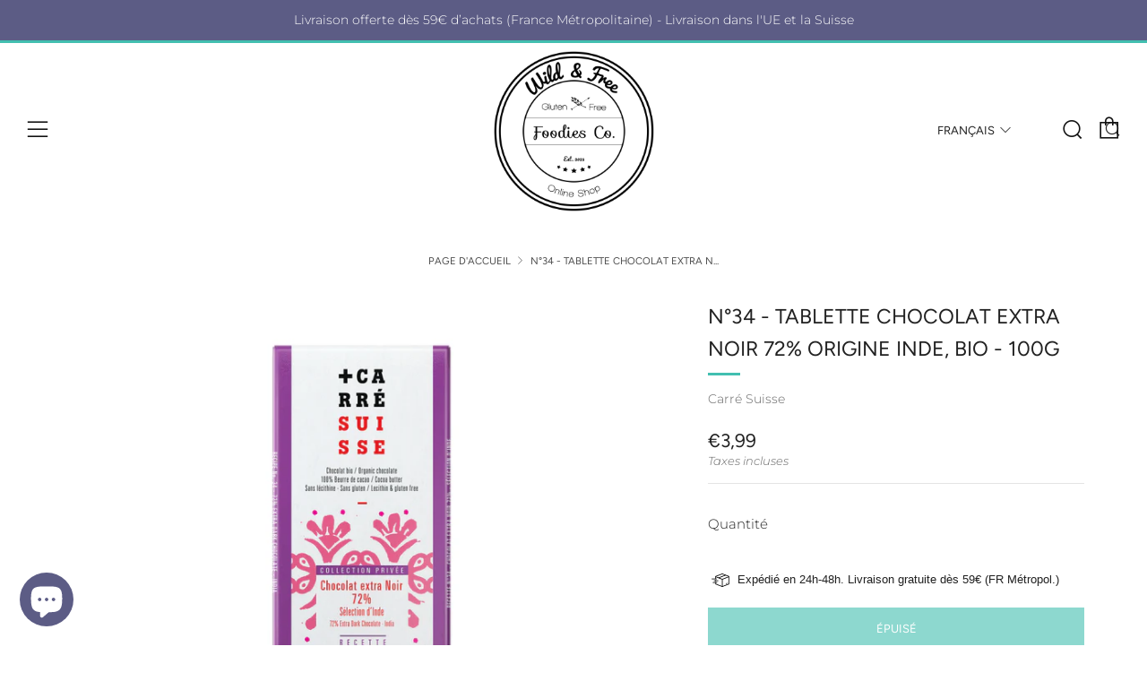

--- FILE ---
content_type: text/html; charset=utf-8
request_url: https://www.wildnfreeshop.com/fr-de/products/n-34-tablette-chocolat-extra-noir-72-origine-inde-bio-100g
body_size: 34073
content:
<!doctype html>
<!--[if IE 8]><html class="no-js lt-ie9" lang="fr"> <![endif]-->
<!--[if IE 9 ]><html class="ie9 no-js" lang="fr"> <![endif]-->
<!--[if (gt IE 9)|!(IE)]><!--> <html class="no-js" lang="fr"> <!--<![endif]-->
<head>
  	<meta charset="utf-8">
  	<meta http-equiv="X-UA-Compatible" content="IE=edge,chrome=1">
  	<meta name="viewport" content="width=device-width, initial-scale=1.0, height=device-height, minimum-scale=1.0, user-scalable=0">
  	<meta name="theme-color" content="#42bfb0">
  	<link rel="canonical" href="https://www.wildnfreeshop.com/fr-de/products/n-34-tablette-chocolat-extra-noir-72-origine-inde-bio-100g">
<link rel="preconnect" href="https://fonts.googleapis.com">
<link rel="preconnect" href="https://fonts.gstatic.com" crossorigin>
<link href="https://fonts.googleapis.com/css2?family=Sacramento&display=swap" rel="stylesheet"> 
	<!-- Network optimisations -->
<link rel="preload" as="style" href="//www.wildnfreeshop.com/cdn/shop/t/2/assets/theme-critical.scss.css?v=52446148980740817041759261013"><link rel="preload" as="script" href="//www.wildnfreeshop.com/cdn/shop/t/2/assets/scrollreveal.min.js?v=160788058297944495001595329100"><link rel="preconnect" href="//cdn.shopify.com" crossorigin>
<link rel="preconnect" href="//fonts.shopifycdn.com" crossorigin>
<link rel="preconnect" href="//v.shopify.com" crossorigin>
<link rel="preconnect" href="//ajax.googleapis.com" crossorigin>
<link rel="preconnect" href="//s.ytimg.com" crossorigin>
<link rel="preconnect" href="//www.youtube.com" crossorigin>
<link rel="dns-prefetch" href="//productreviews.shopifycdn.com">
<link rel="dns-prefetch" href="//maps.googleapis.com">
<link rel="dns-prefetch" href="//maps.gstatic.com">

  	
	    <link rel="shortcut icon" href="//www.wildnfreeshop.com/cdn/shop/files/Logo_noir_est_petit_221e61a0-fd11-481e-ab9e-fa4cb4900b4b_32x32.png?v=1678020057" type="image/png">
	

  	<!-- Title and description ================================================== -->
  	<title>
  	N°34 - Tablette chocolat extra noir 72% origine Inde, bio - 100g &ndash; Wild &amp; Free Foodies Co.
  	</title>
  	
  		<meta name="description" content="Collection Privée Carré Suisse.Imaginez un voyage exceptionnel aux notes épicées et fruitées en dégustant ce chocolat noir du Kerala, province verdoyante du sud de l’Inde.Nos engagements: Bean-to-bar, de la fève à la tablette 100% ingrédients naturels Bio &amp;amp; Équitable Swiss Made, fabrication traditionnelle en Suisse">
  	

  	<!-- /snippets/social-meta-tags.liquid -->




<meta property="og:site_name" content="Wild &amp; Free Foodies Co.">
<meta property="og:url" content="https://www.wildnfreeshop.com/fr-de/products/n-34-tablette-chocolat-extra-noir-72-origine-inde-bio-100g">
<meta property="og:title" content="N°34 - Tablette chocolat extra noir 72% origine Inde, bio - 100g">
<meta property="og:type" content="product">
<meta property="og:description" content="Collection Privée Carré Suisse.Imaginez un voyage exceptionnel aux notes épicées et fruitées en dégustant ce chocolat noir du Kerala, province verdoyante du sud de l’Inde.Nos engagements: Bean-to-bar, de la fève à la tablette 100% ingrédients naturels Bio &amp;amp; Équitable Swiss Made, fabrication traditionnelle en Suisse">

  <meta property="og:price:amount" content="3,99">
  <meta property="og:price:currency" content="EUR">

<meta property="og:image" content="http://www.wildnfreeshop.com/cdn/shop/files/CARRESUISSE_TABLETTEN_34_1200x1200.webp?v=1685177895"><meta property="og:image" content="http://www.wildnfreeshop.com/cdn/shop/files/Tablette-chocolat-noir-inde-carre-suisse-monoprix-bio_1200x1200.webp?v=1685177909">
<meta property="og:image:secure_url" content="https://www.wildnfreeshop.com/cdn/shop/files/CARRESUISSE_TABLETTEN_34_1200x1200.webp?v=1685177895"><meta property="og:image:secure_url" content="https://www.wildnfreeshop.com/cdn/shop/files/Tablette-chocolat-noir-inde-carre-suisse-monoprix-bio_1200x1200.webp?v=1685177909">


<meta name="twitter:card" content="summary_large_image">
<meta name="twitter:title" content="N°34 - Tablette chocolat extra noir 72% origine Inde, bio - 100g">
<meta name="twitter:description" content="Collection Privée Carré Suisse.Imaginez un voyage exceptionnel aux notes épicées et fruitées en dégustant ce chocolat noir du Kerala, province verdoyante du sud de l’Inde.Nos engagements: Bean-to-bar, de la fève à la tablette 100% ingrédients naturels Bio &amp;amp; Équitable Swiss Made, fabrication traditionnelle en Suisse">


  	<!-- JS before CSSOM =================================================== -->
  	<script type="text/javascript">
		theme = {};
		theme.t = {};
		theme.map = {};
		theme.cart_ajax = true;
	</script>
  	<script src="//www.wildnfreeshop.com/cdn/shop/t/2/assets/lazysizes.min.js?v=9040863095426301011595329094"></script>
  	<script src="//www.wildnfreeshop.com/cdn/shop/t/2/assets/vendor.min.js?v=104523061677158499741595329102" defer="defer"></script>
  	<script src="//www.wildnfreeshop.com/cdn/shop/t/2/assets/ajax-cart.min.js?v=98530160566201326631595329118" defer="defer"></script>

  	<!-- CSS ================================================== -->
	<style>@font-face {
  font-family: Montserrat;
  font-weight: 300;
  font-style: normal;
  font-display: swap;
  src: url("//www.wildnfreeshop.com/cdn/fonts/montserrat/montserrat_n3.29e699231893fd243e1620595067294bb067ba2a.woff2") format("woff2"),
       url("//www.wildnfreeshop.com/cdn/fonts/montserrat/montserrat_n3.64ed56f012a53c08a49d49bd7e0c8d2f46119150.woff") format("woff");
}

@font-face {
  font-family: Figtree;
  font-weight: 400;
  font-style: normal;
  font-display: swap;
  src: url("//www.wildnfreeshop.com/cdn/fonts/figtree/figtree_n4.3c0838aba1701047e60be6a99a1b0a40ce9b8419.woff2") format("woff2"),
       url("//www.wildnfreeshop.com/cdn/fonts/figtree/figtree_n4.c0575d1db21fc3821f17fd6617d3dee552312137.woff") format("woff");
}

@font-face {
  font-family: Figtree;
  font-weight: 400;
  font-style: normal;
  font-display: swap;
  src: url("//www.wildnfreeshop.com/cdn/fonts/figtree/figtree_n4.3c0838aba1701047e60be6a99a1b0a40ce9b8419.woff2") format("woff2"),
       url("//www.wildnfreeshop.com/cdn/fonts/figtree/figtree_n4.c0575d1db21fc3821f17fd6617d3dee552312137.woff") format("woff");
}

@font-face {
  font-family: Figtree;
  font-weight: 400;
  font-style: normal;
  font-display: swap;
  src: url("//www.wildnfreeshop.com/cdn/fonts/figtree/figtree_n4.3c0838aba1701047e60be6a99a1b0a40ce9b8419.woff2") format("woff2"),
       url("//www.wildnfreeshop.com/cdn/fonts/figtree/figtree_n4.c0575d1db21fc3821f17fd6617d3dee552312137.woff") format("woff");
}

@font-face {
  font-family: Montserrat;
  font-weight: 400;
  font-style: normal;
  font-display: swap;
  src: url("//www.wildnfreeshop.com/cdn/fonts/montserrat/montserrat_n4.81949fa0ac9fd2021e16436151e8eaa539321637.woff2") format("woff2"),
       url("//www.wildnfreeshop.com/cdn/fonts/montserrat/montserrat_n4.a6c632ca7b62da89c3594789ba828388aac693fe.woff") format("woff");
}

@font-face {
  font-family: Montserrat;
  font-weight: 300;
  font-style: italic;
  font-display: swap;
  src: url("//www.wildnfreeshop.com/cdn/fonts/montserrat/montserrat_i3.9cfee8ab0b9b229ed9a7652dff7d786e45a01df2.woff2") format("woff2"),
       url("//www.wildnfreeshop.com/cdn/fonts/montserrat/montserrat_i3.68df04ba4494b4612ed6f9bf46b6c06246fa2fa4.woff") format("woff");
}

@font-face {
  font-family: Montserrat;
  font-weight: 400;
  font-style: italic;
  font-display: swap;
  src: url("//www.wildnfreeshop.com/cdn/fonts/montserrat/montserrat_i4.5a4ea298b4789e064f62a29aafc18d41f09ae59b.woff2") format("woff2"),
       url("//www.wildnfreeshop.com/cdn/fonts/montserrat/montserrat_i4.072b5869c5e0ed5b9d2021e4c2af132e16681ad2.woff") format("woff");
}

</style>

<link rel="stylesheet" href="//www.wildnfreeshop.com/cdn/shop/t/2/assets/theme-critical.scss.css?v=52446148980740817041759261013">

<link rel="preload" href="//www.wildnfreeshop.com/cdn/shop/t/2/assets/theme.scss.css?v=47011438940966356371759261015" as="style" onload="this.onload=null;this.rel='stylesheet'">
<noscript><link rel="stylesheet" href="//www.wildnfreeshop.com/cdn/shop/t/2/assets/theme.scss.css?v=47011438940966356371759261015"></noscript>
<script>
	/*! loadCSS rel=preload polyfill. [c]2017 Filament Group, Inc. MIT License */
	(function(w){"use strict";if(!w.loadCSS){w.loadCSS=function(){}}var rp=loadCSS.relpreload={};rp.support=(function(){var ret;try{ret=w.document.createElement("link").relList.supports("preload")}catch(e){ret=false}return function(){return ret}})();rp.bindMediaToggle=function(link){var finalMedia=link.media||"all";function enableStylesheet(){if(link.addEventListener){link.removeEventListener("load",enableStylesheet)}else if(link.attachEvent){link.detachEvent("onload",enableStylesheet)}link.setAttribute("onload",null);link.media=finalMedia}if(link.addEventListener){link.addEventListener("load",enableStylesheet)}else if(link.attachEvent){link.attachEvent("onload",enableStylesheet)}setTimeout(function(){link.rel="stylesheet";link.media="only x"});setTimeout(enableStylesheet,3000)};rp.poly=function(){if(rp.support()){return}var links=w.document.getElementsByTagName("link");for(var i=0;i<links.length;i+=1){var link=links[i];if(link.rel==="preload"&&link.getAttribute("as")==="style"&&!link.getAttribute("data-loadcss")){link.setAttribute("data-loadcss",true);rp.bindMediaToggle(link)}}};if(!rp.support()){rp.poly();var run=w.setInterval(rp.poly,500);if(w.addEventListener){w.addEventListener("load",function(){rp.poly();w.clearInterval(run)})}else if(w.attachEvent){w.attachEvent("onload",function(){rp.poly();w.clearInterval(run)})}}if(typeof exports!=="undefined"){exports.loadCSS=loadCSS}else{w.loadCSS=loadCSS}}(typeof global!=="undefined"?global:this));
</script>

	<!-- JS after CSSOM=================================================== -->
  	<script src="//www.wildnfreeshop.com/cdn/shop/t/2/assets/theme.min.js?v=27137248994557109581595329105" defer="defer"></script>
  	<script src="//www.wildnfreeshop.com/cdn/shop/t/2/assets/custom.js?v=152733329445290166911595329101" defer="defer"></script>

  	
		<script src="//www.wildnfreeshop.com/cdn/shop/t/2/assets/scrollreveal.min.js?v=160788058297944495001595329100"></script>
	
  	

	<!-- Header hook for plugins ================================================== -->
  	<script>window.performance && window.performance.mark && window.performance.mark('shopify.content_for_header.start');</script><meta name="facebook-domain-verification" content="tjk5btjszlex3zdhvbewbaco77khhb">
<meta id="shopify-digital-wallet" name="shopify-digital-wallet" content="/42782687386/digital_wallets/dialog">
<meta name="shopify-checkout-api-token" content="a6161867a4318acc0767abc6dce6052c">
<meta id="in-context-paypal-metadata" data-shop-id="42782687386" data-venmo-supported="false" data-environment="production" data-locale="fr_FR" data-paypal-v4="true" data-currency="EUR">
<link rel="alternate" hreflang="x-default" href="https://www.wildnfreeshop.com/products/n-34-tablette-chocolat-extra-noir-72-origine-inde-bio-100g">
<link rel="alternate" hreflang="fr" href="https://www.wildnfreeshop.com/products/n-34-tablette-chocolat-extra-noir-72-origine-inde-bio-100g">
<link rel="alternate" hreflang="fr-DE" href="https://www.wildnfreeshop.com/fr-de/products/n-34-tablette-chocolat-extra-noir-72-origine-inde-bio-100g">
<link rel="alternate" hreflang="en-DE" href="https://www.wildnfreeshop.com/en-de/products/n-34-tablette-chocolat-extra-noir-72-origine-inde-bio-100g">
<link rel="alternate" hreflang="fr-AT" href="https://www.wildnfreeshop.com/fr-at/products/n-34-tablette-chocolat-extra-noir-72-origine-inde-bio-100g">
<link rel="alternate" hreflang="en-AT" href="https://www.wildnfreeshop.com/en-at/products/n-34-tablette-chocolat-extra-noir-72-origine-inde-bio-100g">
<link rel="alternate" hreflang="fr-BE" href="https://www.wildnfreeshop.com/fr-be/products/n-34-tablette-chocolat-extra-noir-72-origine-inde-bio-100g">
<link rel="alternate" hreflang="en-BE" href="https://www.wildnfreeshop.com/en-be/products/n-34-tablette-chocolat-extra-noir-72-origine-inde-bio-100g">
<link rel="alternate" hreflang="fr-BG" href="https://www.wildnfreeshop.com/fr-bg/products/n-34-tablette-chocolat-extra-noir-72-origine-inde-bio-100g">
<link rel="alternate" hreflang="en-BG" href="https://www.wildnfreeshop.com/en-bg/products/n-34-tablette-chocolat-extra-noir-72-origine-inde-bio-100g">
<link rel="alternate" hreflang="fr-CY" href="https://www.wildnfreeshop.com/fr-cy/products/n-34-tablette-chocolat-extra-noir-72-origine-inde-bio-100g">
<link rel="alternate" hreflang="en-CY" href="https://www.wildnfreeshop.com/en-cy/products/n-34-tablette-chocolat-extra-noir-72-origine-inde-bio-100g">
<link rel="alternate" hreflang="fr-HR" href="https://www.wildnfreeshop.com/fr-hr/products/n-34-tablette-chocolat-extra-noir-72-origine-inde-bio-100g">
<link rel="alternate" hreflang="en-HR" href="https://www.wildnfreeshop.com/en-hr/products/n-34-tablette-chocolat-extra-noir-72-origine-inde-bio-100g">
<link rel="alternate" hreflang="fr-DK" href="https://www.wildnfreeshop.com/fr-dk/products/n-34-tablette-chocolat-extra-noir-72-origine-inde-bio-100g">
<link rel="alternate" hreflang="en-DK" href="https://www.wildnfreeshop.com/en-dk/products/n-34-tablette-chocolat-extra-noir-72-origine-inde-bio-100g">
<link rel="alternate" hreflang="fr-ES" href="https://www.wildnfreeshop.com/fr-es/products/n-34-tablette-chocolat-extra-noir-72-origine-inde-bio-100g">
<link rel="alternate" hreflang="en-ES" href="https://www.wildnfreeshop.com/en-es/products/n-34-tablette-chocolat-extra-noir-72-origine-inde-bio-100g">
<link rel="alternate" hreflang="fr-EE" href="https://www.wildnfreeshop.com/fr-ee/products/n-34-tablette-chocolat-extra-noir-72-origine-inde-bio-100g">
<link rel="alternate" hreflang="en-EE" href="https://www.wildnfreeshop.com/en-ee/products/n-34-tablette-chocolat-extra-noir-72-origine-inde-bio-100g">
<link rel="alternate" hreflang="fr-FI" href="https://www.wildnfreeshop.com/fr-fi/products/n-34-tablette-chocolat-extra-noir-72-origine-inde-bio-100g">
<link rel="alternate" hreflang="en-FI" href="https://www.wildnfreeshop.com/en-fi/products/n-34-tablette-chocolat-extra-noir-72-origine-inde-bio-100g">
<link rel="alternate" hreflang="fr-GR" href="https://www.wildnfreeshop.com/fr-gr/products/n-34-tablette-chocolat-extra-noir-72-origine-inde-bio-100g">
<link rel="alternate" hreflang="en-GR" href="https://www.wildnfreeshop.com/en-gr/products/n-34-tablette-chocolat-extra-noir-72-origine-inde-bio-100g">
<link rel="alternate" hreflang="fr-HU" href="https://www.wildnfreeshop.com/fr-hu/products/n-34-tablette-chocolat-extra-noir-72-origine-inde-bio-100g">
<link rel="alternate" hreflang="en-HU" href="https://www.wildnfreeshop.com/en-hu/products/n-34-tablette-chocolat-extra-noir-72-origine-inde-bio-100g">
<link rel="alternate" hreflang="fr-IE" href="https://www.wildnfreeshop.com/fr-ie/products/n-34-tablette-chocolat-extra-noir-72-origine-inde-bio-100g">
<link rel="alternate" hreflang="en-IE" href="https://www.wildnfreeshop.com/en-ie/products/n-34-tablette-chocolat-extra-noir-72-origine-inde-bio-100g">
<link rel="alternate" hreflang="fr-IT" href="https://www.wildnfreeshop.com/fr-it/products/n-34-tablette-chocolat-extra-noir-72-origine-inde-bio-100g">
<link rel="alternate" hreflang="en-IT" href="https://www.wildnfreeshop.com/en-it/products/n-34-tablette-chocolat-extra-noir-72-origine-inde-bio-100g">
<link rel="alternate" hreflang="fr-LV" href="https://www.wildnfreeshop.com/fr-lv/products/n-34-tablette-chocolat-extra-noir-72-origine-inde-bio-100g">
<link rel="alternate" hreflang="en-LV" href="https://www.wildnfreeshop.com/en-lv/products/n-34-tablette-chocolat-extra-noir-72-origine-inde-bio-100g">
<link rel="alternate" hreflang="fr-LT" href="https://www.wildnfreeshop.com/fr-lt/products/n-34-tablette-chocolat-extra-noir-72-origine-inde-bio-100g">
<link rel="alternate" hreflang="en-LT" href="https://www.wildnfreeshop.com/en-lt/products/n-34-tablette-chocolat-extra-noir-72-origine-inde-bio-100g">
<link rel="alternate" hreflang="fr-LU" href="https://www.wildnfreeshop.com/fr-lu/products/n-34-tablette-chocolat-extra-noir-72-origine-inde-bio-100g">
<link rel="alternate" hreflang="en-LU" href="https://www.wildnfreeshop.com/en-lu/products/n-34-tablette-chocolat-extra-noir-72-origine-inde-bio-100g">
<link rel="alternate" hreflang="fr-MT" href="https://www.wildnfreeshop.com/fr-mt/products/n-34-tablette-chocolat-extra-noir-72-origine-inde-bio-100g">
<link rel="alternate" hreflang="en-MT" href="https://www.wildnfreeshop.com/en-mt/products/n-34-tablette-chocolat-extra-noir-72-origine-inde-bio-100g">
<link rel="alternate" hreflang="fr-MC" href="https://www.wildnfreeshop.com/fr-mc/products/n-34-tablette-chocolat-extra-noir-72-origine-inde-bio-100g">
<link rel="alternate" hreflang="en-MC" href="https://www.wildnfreeshop.com/en-mc/products/n-34-tablette-chocolat-extra-noir-72-origine-inde-bio-100g">
<link rel="alternate" hreflang="fr-NL" href="https://www.wildnfreeshop.com/fr-nl/products/n-34-tablette-chocolat-extra-noir-72-origine-inde-bio-100g">
<link rel="alternate" hreflang="en-NL" href="https://www.wildnfreeshop.com/en-nl/products/n-34-tablette-chocolat-extra-noir-72-origine-inde-bio-100g">
<link rel="alternate" hreflang="fr-PL" href="https://www.wildnfreeshop.com/fr-pl/products/n-34-tablette-chocolat-extra-noir-72-origine-inde-bio-100g">
<link rel="alternate" hreflang="en-PL" href="https://www.wildnfreeshop.com/en-pl/products/n-34-tablette-chocolat-extra-noir-72-origine-inde-bio-100g">
<link rel="alternate" hreflang="fr-PT" href="https://www.wildnfreeshop.com/fr-pt/products/n-34-tablette-chocolat-extra-noir-72-origine-inde-bio-100g">
<link rel="alternate" hreflang="en-PT" href="https://www.wildnfreeshop.com/en-pt/products/n-34-tablette-chocolat-extra-noir-72-origine-inde-bio-100g">
<link rel="alternate" hreflang="fr-CZ" href="https://www.wildnfreeshop.com/fr-cz/products/n-34-tablette-chocolat-extra-noir-72-origine-inde-bio-100g">
<link rel="alternate" hreflang="en-CZ" href="https://www.wildnfreeshop.com/en-cz/products/n-34-tablette-chocolat-extra-noir-72-origine-inde-bio-100g">
<link rel="alternate" hreflang="fr-RO" href="https://www.wildnfreeshop.com/fr-ro/products/n-34-tablette-chocolat-extra-noir-72-origine-inde-bio-100g">
<link rel="alternate" hreflang="en-RO" href="https://www.wildnfreeshop.com/en-ro/products/n-34-tablette-chocolat-extra-noir-72-origine-inde-bio-100g">
<link rel="alternate" hreflang="fr-GB" href="https://www.wildnfreeshop.com/fr-gb/products/n-34-tablette-chocolat-extra-noir-72-origine-inde-bio-100g">
<link rel="alternate" hreflang="en-GB" href="https://www.wildnfreeshop.com/en-gb/products/n-34-tablette-chocolat-extra-noir-72-origine-inde-bio-100g">
<link rel="alternate" hreflang="fr-SK" href="https://www.wildnfreeshop.com/fr-sk/products/n-34-tablette-chocolat-extra-noir-72-origine-inde-bio-100g">
<link rel="alternate" hreflang="en-SK" href="https://www.wildnfreeshop.com/en-sk/products/n-34-tablette-chocolat-extra-noir-72-origine-inde-bio-100g">
<link rel="alternate" hreflang="fr-SI" href="https://www.wildnfreeshop.com/fr-si/products/n-34-tablette-chocolat-extra-noir-72-origine-inde-bio-100g">
<link rel="alternate" hreflang="en-SI" href="https://www.wildnfreeshop.com/en-si/products/n-34-tablette-chocolat-extra-noir-72-origine-inde-bio-100g">
<link rel="alternate" hreflang="fr-SE" href="https://www.wildnfreeshop.com/fr-se/products/n-34-tablette-chocolat-extra-noir-72-origine-inde-bio-100g">
<link rel="alternate" hreflang="en-SE" href="https://www.wildnfreeshop.com/en-se/products/n-34-tablette-chocolat-extra-noir-72-origine-inde-bio-100g">
<link rel="alternate" hreflang="fr-CH" href="https://www.wildnfreeshop.com/fr-ch/products/n-34-tablette-chocolat-extra-noir-72-origine-inde-bio-100g">
<link rel="alternate" hreflang="en-CH" href="https://www.wildnfreeshop.com/en-ch/products/n-34-tablette-chocolat-extra-noir-72-origine-inde-bio-100g">
<link rel="alternate" type="application/json+oembed" href="https://www.wildnfreeshop.com/fr-de/products/n-34-tablette-chocolat-extra-noir-72-origine-inde-bio-100g.oembed">
<script async="async" src="/checkouts/internal/preloads.js?locale=fr-DE"></script>
<script id="shopify-features" type="application/json">{"accessToken":"a6161867a4318acc0767abc6dce6052c","betas":["rich-media-storefront-analytics"],"domain":"www.wildnfreeshop.com","predictiveSearch":true,"shopId":42782687386,"locale":"fr"}</script>
<script>var Shopify = Shopify || {};
Shopify.shop = "wildnfreeshop.myshopify.com";
Shopify.locale = "fr";
Shopify.currency = {"active":"EUR","rate":"1.0"};
Shopify.country = "DE";
Shopify.theme = {"name":"Venue","id":105740861594,"schema_name":"Venue","schema_version":"4.6.2","theme_store_id":836,"role":"main"};
Shopify.theme.handle = "null";
Shopify.theme.style = {"id":null,"handle":null};
Shopify.cdnHost = "www.wildnfreeshop.com/cdn";
Shopify.routes = Shopify.routes || {};
Shopify.routes.root = "/fr-de/";</script>
<script type="module">!function(o){(o.Shopify=o.Shopify||{}).modules=!0}(window);</script>
<script>!function(o){function n(){var o=[];function n(){o.push(Array.prototype.slice.apply(arguments))}return n.q=o,n}var t=o.Shopify=o.Shopify||{};t.loadFeatures=n(),t.autoloadFeatures=n()}(window);</script>
<script id="shop-js-analytics" type="application/json">{"pageType":"product"}</script>
<script defer="defer" async type="module" src="//www.wildnfreeshop.com/cdn/shopifycloud/shop-js/modules/v2/client.init-shop-cart-sync_BcDpqI9l.fr.esm.js"></script>
<script defer="defer" async type="module" src="//www.wildnfreeshop.com/cdn/shopifycloud/shop-js/modules/v2/chunk.common_a1Rf5Dlz.esm.js"></script>
<script defer="defer" async type="module" src="//www.wildnfreeshop.com/cdn/shopifycloud/shop-js/modules/v2/chunk.modal_Djra7sW9.esm.js"></script>
<script type="module">
  await import("//www.wildnfreeshop.com/cdn/shopifycloud/shop-js/modules/v2/client.init-shop-cart-sync_BcDpqI9l.fr.esm.js");
await import("//www.wildnfreeshop.com/cdn/shopifycloud/shop-js/modules/v2/chunk.common_a1Rf5Dlz.esm.js");
await import("//www.wildnfreeshop.com/cdn/shopifycloud/shop-js/modules/v2/chunk.modal_Djra7sW9.esm.js");

  window.Shopify.SignInWithShop?.initShopCartSync?.({"fedCMEnabled":true,"windoidEnabled":true});

</script>
<script>(function() {
  var isLoaded = false;
  function asyncLoad() {
    if (isLoaded) return;
    isLoaded = true;
    var urls = ["https:\/\/d1564fddzjmdj5.cloudfront.net\/initializercolissimo.js?app_name=happycolissimo\u0026cloud=d1564fddzjmdj5.cloudfront.net\u0026shop=wildnfreeshop.myshopify.com","https:\/\/trust.conversionbear.com\/script?app=trust_badge\u0026shop=wildnfreeshop.myshopify.com","https:\/\/plugin.brevo.com\/integrations\/api\/automation\/script?user_connection_id=641c7a28f271af2d6d014cfa\u0026ma-key=tjnwup7aibz3qkkhrxx8hq96\u0026shop=wildnfreeshop.myshopify.com","https:\/\/plugin.brevo.com\/integrations\/api\/sy\/cart_tracking\/script?ma-key=tjnwup7aibz3qkkhrxx8hq96\u0026user_connection_id=641c7a28f271af2d6d014cfa\u0026shop=wildnfreeshop.myshopify.com","\/\/cdn.shopify.com\/proxy\/cda328484749987a461f1a7e50a060e43504c78d72c39b1d5414ff1086ff8415\/bucket.useifsapp.com\/theme-files-min\/js\/ifs-script-tag-min.js?v=2\u0026shop=wildnfreeshop.myshopify.com\u0026sp-cache-control=cHVibGljLCBtYXgtYWdlPTkwMA"];
    for (var i = 0; i < urls.length; i++) {
      var s = document.createElement('script');
      s.type = 'text/javascript';
      s.async = true;
      s.src = urls[i];
      var x = document.getElementsByTagName('script')[0];
      x.parentNode.insertBefore(s, x);
    }
  };
  if(window.attachEvent) {
    window.attachEvent('onload', asyncLoad);
  } else {
    window.addEventListener('load', asyncLoad, false);
  }
})();</script>
<script id="__st">var __st={"a":42782687386,"offset":3600,"reqid":"6b3ba6f4-c00a-4d7a-91d8-9ba6005c24a1-1769148211","pageurl":"www.wildnfreeshop.com\/fr-de\/products\/n-34-tablette-chocolat-extra-noir-72-origine-inde-bio-100g","u":"f66341929940","p":"product","rtyp":"product","rid":8418791784793};</script>
<script>window.ShopifyPaypalV4VisibilityTracking = true;</script>
<script id="captcha-bootstrap">!function(){'use strict';const t='contact',e='account',n='new_comment',o=[[t,t],['blogs',n],['comments',n],[t,'customer']],c=[[e,'customer_login'],[e,'guest_login'],[e,'recover_customer_password'],[e,'create_customer']],r=t=>t.map((([t,e])=>`form[action*='/${t}']:not([data-nocaptcha='true']) input[name='form_type'][value='${e}']`)).join(','),a=t=>()=>t?[...document.querySelectorAll(t)].map((t=>t.form)):[];function s(){const t=[...o],e=r(t);return a(e)}const i='password',u='form_key',d=['recaptcha-v3-token','g-recaptcha-response','h-captcha-response',i],f=()=>{try{return window.sessionStorage}catch{return}},m='__shopify_v',_=t=>t.elements[u];function p(t,e,n=!1){try{const o=window.sessionStorage,c=JSON.parse(o.getItem(e)),{data:r}=function(t){const{data:e,action:n}=t;return t[m]||n?{data:e,action:n}:{data:t,action:n}}(c);for(const[e,n]of Object.entries(r))t.elements[e]&&(t.elements[e].value=n);n&&o.removeItem(e)}catch(o){console.error('form repopulation failed',{error:o})}}const l='form_type',E='cptcha';function T(t){t.dataset[E]=!0}const w=window,h=w.document,L='Shopify',v='ce_forms',y='captcha';let A=!1;((t,e)=>{const n=(g='f06e6c50-85a8-45c8-87d0-21a2b65856fe',I='https://cdn.shopify.com/shopifycloud/storefront-forms-hcaptcha/ce_storefront_forms_captcha_hcaptcha.v1.5.2.iife.js',D={infoText:'Protégé par hCaptcha',privacyText:'Confidentialité',termsText:'Conditions'},(t,e,n)=>{const o=w[L][v],c=o.bindForm;if(c)return c(t,g,e,D).then(n);var r;o.q.push([[t,g,e,D],n]),r=I,A||(h.body.append(Object.assign(h.createElement('script'),{id:'captcha-provider',async:!0,src:r})),A=!0)});var g,I,D;w[L]=w[L]||{},w[L][v]=w[L][v]||{},w[L][v].q=[],w[L][y]=w[L][y]||{},w[L][y].protect=function(t,e){n(t,void 0,e),T(t)},Object.freeze(w[L][y]),function(t,e,n,w,h,L){const[v,y,A,g]=function(t,e,n){const i=e?o:[],u=t?c:[],d=[...i,...u],f=r(d),m=r(i),_=r(d.filter((([t,e])=>n.includes(e))));return[a(f),a(m),a(_),s()]}(w,h,L),I=t=>{const e=t.target;return e instanceof HTMLFormElement?e:e&&e.form},D=t=>v().includes(t);t.addEventListener('submit',(t=>{const e=I(t);if(!e)return;const n=D(e)&&!e.dataset.hcaptchaBound&&!e.dataset.recaptchaBound,o=_(e),c=g().includes(e)&&(!o||!o.value);(n||c)&&t.preventDefault(),c&&!n&&(function(t){try{if(!f())return;!function(t){const e=f();if(!e)return;const n=_(t);if(!n)return;const o=n.value;o&&e.removeItem(o)}(t);const e=Array.from(Array(32),(()=>Math.random().toString(36)[2])).join('');!function(t,e){_(t)||t.append(Object.assign(document.createElement('input'),{type:'hidden',name:u})),t.elements[u].value=e}(t,e),function(t,e){const n=f();if(!n)return;const o=[...t.querySelectorAll(`input[type='${i}']`)].map((({name:t})=>t)),c=[...d,...o],r={};for(const[a,s]of new FormData(t).entries())c.includes(a)||(r[a]=s);n.setItem(e,JSON.stringify({[m]:1,action:t.action,data:r}))}(t,e)}catch(e){console.error('failed to persist form',e)}}(e),e.submit())}));const S=(t,e)=>{t&&!t.dataset[E]&&(n(t,e.some((e=>e===t))),T(t))};for(const o of['focusin','change'])t.addEventListener(o,(t=>{const e=I(t);D(e)&&S(e,y())}));const B=e.get('form_key'),M=e.get(l),P=B&&M;t.addEventListener('DOMContentLoaded',(()=>{const t=y();if(P)for(const e of t)e.elements[l].value===M&&p(e,B);[...new Set([...A(),...v().filter((t=>'true'===t.dataset.shopifyCaptcha))])].forEach((e=>S(e,t)))}))}(h,new URLSearchParams(w.location.search),n,t,e,['guest_login'])})(!0,!0)}();</script>
<script integrity="sha256-4kQ18oKyAcykRKYeNunJcIwy7WH5gtpwJnB7kiuLZ1E=" data-source-attribution="shopify.loadfeatures" defer="defer" src="//www.wildnfreeshop.com/cdn/shopifycloud/storefront/assets/storefront/load_feature-a0a9edcb.js" crossorigin="anonymous"></script>
<script data-source-attribution="shopify.dynamic_checkout.dynamic.init">var Shopify=Shopify||{};Shopify.PaymentButton=Shopify.PaymentButton||{isStorefrontPortableWallets:!0,init:function(){window.Shopify.PaymentButton.init=function(){};var t=document.createElement("script");t.src="https://www.wildnfreeshop.com/cdn/shopifycloud/portable-wallets/latest/portable-wallets.fr.js",t.type="module",document.head.appendChild(t)}};
</script>
<script data-source-attribution="shopify.dynamic_checkout.buyer_consent">
  function portableWalletsHideBuyerConsent(e){var t=document.getElementById("shopify-buyer-consent"),n=document.getElementById("shopify-subscription-policy-button");t&&n&&(t.classList.add("hidden"),t.setAttribute("aria-hidden","true"),n.removeEventListener("click",e))}function portableWalletsShowBuyerConsent(e){var t=document.getElementById("shopify-buyer-consent"),n=document.getElementById("shopify-subscription-policy-button");t&&n&&(t.classList.remove("hidden"),t.removeAttribute("aria-hidden"),n.addEventListener("click",e))}window.Shopify?.PaymentButton&&(window.Shopify.PaymentButton.hideBuyerConsent=portableWalletsHideBuyerConsent,window.Shopify.PaymentButton.showBuyerConsent=portableWalletsShowBuyerConsent);
</script>
<script data-source-attribution="shopify.dynamic_checkout.cart.bootstrap">document.addEventListener("DOMContentLoaded",(function(){function t(){return document.querySelector("shopify-accelerated-checkout-cart, shopify-accelerated-checkout")}if(t())Shopify.PaymentButton.init();else{new MutationObserver((function(e,n){t()&&(Shopify.PaymentButton.init(),n.disconnect())})).observe(document.body,{childList:!0,subtree:!0})}}));
</script>
<link id="shopify-accelerated-checkout-styles" rel="stylesheet" media="screen" href="https://www.wildnfreeshop.com/cdn/shopifycloud/portable-wallets/latest/accelerated-checkout-backwards-compat.css" crossorigin="anonymous">
<style id="shopify-accelerated-checkout-cart">
        #shopify-buyer-consent {
  margin-top: 1em;
  display: inline-block;
  width: 100%;
}

#shopify-buyer-consent.hidden {
  display: none;
}

#shopify-subscription-policy-button {
  background: none;
  border: none;
  padding: 0;
  text-decoration: underline;
  font-size: inherit;
  cursor: pointer;
}

#shopify-subscription-policy-button::before {
  box-shadow: none;
}

      </style>

<script>window.performance && window.performance.mark && window.performance.mark('shopify.content_for_header.end');</script>
<script type="text/javascript">if(typeof window.hulkappsWishlist === 'undefined') {
        window.hulkappsWishlist = {};
        }
        window.hulkappsWishlist.baseURL = '/apps/advanced-wishlist/api';
        window.hulkappsWishlist.hasAppBlockSupport = '';
        </script>
  <!-- Google tag (gtag.js) --> 
  <script async src="https://www.googletagmanager.com/gtag/js?id=AW-861105202"></script> <script> window.dataLayer = window.dataLayer || []; function gtag(){dataLayer.push(arguments);} gtag('js', new Date()); gtag('config', 'AW-861105202'); 
  </script> 
<script src="https://cdn.shopify.com/extensions/e8878072-2f6b-4e89-8082-94b04320908d/inbox-1254/assets/inbox-chat-loader.js" type="text/javascript" defer="defer"></script>
<script src="https://cdn.shopify.com/extensions/019b8cbe-684e-7816-b84e-59c9fa41ad1c/instagram-story-app-45/assets/instagram-story.js" type="text/javascript" defer="defer"></script>
<link href="https://cdn.shopify.com/extensions/019b8cbe-684e-7816-b84e-59c9fa41ad1c/instagram-story-app-45/assets/instagram-story.css" rel="stylesheet" type="text/css" media="all">
<link href="https://monorail-edge.shopifysvc.com" rel="dns-prefetch">
<script>(function(){if ("sendBeacon" in navigator && "performance" in window) {try {var session_token_from_headers = performance.getEntriesByType('navigation')[0].serverTiming.find(x => x.name == '_s').description;} catch {var session_token_from_headers = undefined;}var session_cookie_matches = document.cookie.match(/_shopify_s=([^;]*)/);var session_token_from_cookie = session_cookie_matches && session_cookie_matches.length === 2 ? session_cookie_matches[1] : "";var session_token = session_token_from_headers || session_token_from_cookie || "";function handle_abandonment_event(e) {var entries = performance.getEntries().filter(function(entry) {return /monorail-edge.shopifysvc.com/.test(entry.name);});if (!window.abandonment_tracked && entries.length === 0) {window.abandonment_tracked = true;var currentMs = Date.now();var navigation_start = performance.timing.navigationStart;var payload = {shop_id: 42782687386,url: window.location.href,navigation_start,duration: currentMs - navigation_start,session_token,page_type: "product"};window.navigator.sendBeacon("https://monorail-edge.shopifysvc.com/v1/produce", JSON.stringify({schema_id: "online_store_buyer_site_abandonment/1.1",payload: payload,metadata: {event_created_at_ms: currentMs,event_sent_at_ms: currentMs}}));}}window.addEventListener('pagehide', handle_abandonment_event);}}());</script>
<script id="web-pixels-manager-setup">(function e(e,d,r,n,o){if(void 0===o&&(o={}),!Boolean(null===(a=null===(i=window.Shopify)||void 0===i?void 0:i.analytics)||void 0===a?void 0:a.replayQueue)){var i,a;window.Shopify=window.Shopify||{};var t=window.Shopify;t.analytics=t.analytics||{};var s=t.analytics;s.replayQueue=[],s.publish=function(e,d,r){return s.replayQueue.push([e,d,r]),!0};try{self.performance.mark("wpm:start")}catch(e){}var l=function(){var e={modern:/Edge?\/(1{2}[4-9]|1[2-9]\d|[2-9]\d{2}|\d{4,})\.\d+(\.\d+|)|Firefox\/(1{2}[4-9]|1[2-9]\d|[2-9]\d{2}|\d{4,})\.\d+(\.\d+|)|Chrom(ium|e)\/(9{2}|\d{3,})\.\d+(\.\d+|)|(Maci|X1{2}).+ Version\/(15\.\d+|(1[6-9]|[2-9]\d|\d{3,})\.\d+)([,.]\d+|)( \(\w+\)|)( Mobile\/\w+|) Safari\/|Chrome.+OPR\/(9{2}|\d{3,})\.\d+\.\d+|(CPU[ +]OS|iPhone[ +]OS|CPU[ +]iPhone|CPU IPhone OS|CPU iPad OS)[ +]+(15[._]\d+|(1[6-9]|[2-9]\d|\d{3,})[._]\d+)([._]\d+|)|Android:?[ /-](13[3-9]|1[4-9]\d|[2-9]\d{2}|\d{4,})(\.\d+|)(\.\d+|)|Android.+Firefox\/(13[5-9]|1[4-9]\d|[2-9]\d{2}|\d{4,})\.\d+(\.\d+|)|Android.+Chrom(ium|e)\/(13[3-9]|1[4-9]\d|[2-9]\d{2}|\d{4,})\.\d+(\.\d+|)|SamsungBrowser\/([2-9]\d|\d{3,})\.\d+/,legacy:/Edge?\/(1[6-9]|[2-9]\d|\d{3,})\.\d+(\.\d+|)|Firefox\/(5[4-9]|[6-9]\d|\d{3,})\.\d+(\.\d+|)|Chrom(ium|e)\/(5[1-9]|[6-9]\d|\d{3,})\.\d+(\.\d+|)([\d.]+$|.*Safari\/(?![\d.]+ Edge\/[\d.]+$))|(Maci|X1{2}).+ Version\/(10\.\d+|(1[1-9]|[2-9]\d|\d{3,})\.\d+)([,.]\d+|)( \(\w+\)|)( Mobile\/\w+|) Safari\/|Chrome.+OPR\/(3[89]|[4-9]\d|\d{3,})\.\d+\.\d+|(CPU[ +]OS|iPhone[ +]OS|CPU[ +]iPhone|CPU IPhone OS|CPU iPad OS)[ +]+(10[._]\d+|(1[1-9]|[2-9]\d|\d{3,})[._]\d+)([._]\d+|)|Android:?[ /-](13[3-9]|1[4-9]\d|[2-9]\d{2}|\d{4,})(\.\d+|)(\.\d+|)|Mobile Safari.+OPR\/([89]\d|\d{3,})\.\d+\.\d+|Android.+Firefox\/(13[5-9]|1[4-9]\d|[2-9]\d{2}|\d{4,})\.\d+(\.\d+|)|Android.+Chrom(ium|e)\/(13[3-9]|1[4-9]\d|[2-9]\d{2}|\d{4,})\.\d+(\.\d+|)|Android.+(UC? ?Browser|UCWEB|U3)[ /]?(15\.([5-9]|\d{2,})|(1[6-9]|[2-9]\d|\d{3,})\.\d+)\.\d+|SamsungBrowser\/(5\.\d+|([6-9]|\d{2,})\.\d+)|Android.+MQ{2}Browser\/(14(\.(9|\d{2,})|)|(1[5-9]|[2-9]\d|\d{3,})(\.\d+|))(\.\d+|)|K[Aa][Ii]OS\/(3\.\d+|([4-9]|\d{2,})\.\d+)(\.\d+|)/},d=e.modern,r=e.legacy,n=navigator.userAgent;return n.match(d)?"modern":n.match(r)?"legacy":"unknown"}(),u="modern"===l?"modern":"legacy",c=(null!=n?n:{modern:"",legacy:""})[u],f=function(e){return[e.baseUrl,"/wpm","/b",e.hashVersion,"modern"===e.buildTarget?"m":"l",".js"].join("")}({baseUrl:d,hashVersion:r,buildTarget:u}),m=function(e){var d=e.version,r=e.bundleTarget,n=e.surface,o=e.pageUrl,i=e.monorailEndpoint;return{emit:function(e){var a=e.status,t=e.errorMsg,s=(new Date).getTime(),l=JSON.stringify({metadata:{event_sent_at_ms:s},events:[{schema_id:"web_pixels_manager_load/3.1",payload:{version:d,bundle_target:r,page_url:o,status:a,surface:n,error_msg:t},metadata:{event_created_at_ms:s}}]});if(!i)return console&&console.warn&&console.warn("[Web Pixels Manager] No Monorail endpoint provided, skipping logging."),!1;try{return self.navigator.sendBeacon.bind(self.navigator)(i,l)}catch(e){}var u=new XMLHttpRequest;try{return u.open("POST",i,!0),u.setRequestHeader("Content-Type","text/plain"),u.send(l),!0}catch(e){return console&&console.warn&&console.warn("[Web Pixels Manager] Got an unhandled error while logging to Monorail."),!1}}}}({version:r,bundleTarget:l,surface:e.surface,pageUrl:self.location.href,monorailEndpoint:e.monorailEndpoint});try{o.browserTarget=l,function(e){var d=e.src,r=e.async,n=void 0===r||r,o=e.onload,i=e.onerror,a=e.sri,t=e.scriptDataAttributes,s=void 0===t?{}:t,l=document.createElement("script"),u=document.querySelector("head"),c=document.querySelector("body");if(l.async=n,l.src=d,a&&(l.integrity=a,l.crossOrigin="anonymous"),s)for(var f in s)if(Object.prototype.hasOwnProperty.call(s,f))try{l.dataset[f]=s[f]}catch(e){}if(o&&l.addEventListener("load",o),i&&l.addEventListener("error",i),u)u.appendChild(l);else{if(!c)throw new Error("Did not find a head or body element to append the script");c.appendChild(l)}}({src:f,async:!0,onload:function(){if(!function(){var e,d;return Boolean(null===(d=null===(e=window.Shopify)||void 0===e?void 0:e.analytics)||void 0===d?void 0:d.initialized)}()){var d=window.webPixelsManager.init(e)||void 0;if(d){var r=window.Shopify.analytics;r.replayQueue.forEach((function(e){var r=e[0],n=e[1],o=e[2];d.publishCustomEvent(r,n,o)})),r.replayQueue=[],r.publish=d.publishCustomEvent,r.visitor=d.visitor,r.initialized=!0}}},onerror:function(){return m.emit({status:"failed",errorMsg:"".concat(f," has failed to load")})},sri:function(e){var d=/^sha384-[A-Za-z0-9+/=]+$/;return"string"==typeof e&&d.test(e)}(c)?c:"",scriptDataAttributes:o}),m.emit({status:"loading"})}catch(e){m.emit({status:"failed",errorMsg:(null==e?void 0:e.message)||"Unknown error"})}}})({shopId: 42782687386,storefrontBaseUrl: "https://www.wildnfreeshop.com",extensionsBaseUrl: "https://extensions.shopifycdn.com/cdn/shopifycloud/web-pixels-manager",monorailEndpoint: "https://monorail-edge.shopifysvc.com/unstable/produce_batch",surface: "storefront-renderer",enabledBetaFlags: ["2dca8a86"],webPixelsConfigList: [{"id":"250184025","configuration":"{\"pixel_id\":\"966748724567430\",\"pixel_type\":\"facebook_pixel\",\"metaapp_system_user_token\":\"-\"}","eventPayloadVersion":"v1","runtimeContext":"OPEN","scriptVersion":"ca16bc87fe92b6042fbaa3acc2fbdaa6","type":"APP","apiClientId":2329312,"privacyPurposes":["ANALYTICS","MARKETING","SALE_OF_DATA"],"dataSharingAdjustments":{"protectedCustomerApprovalScopes":["read_customer_address","read_customer_email","read_customer_name","read_customer_personal_data","read_customer_phone"]}},{"id":"178127193","configuration":"{\"tagID\":\"2613486942161\"}","eventPayloadVersion":"v1","runtimeContext":"STRICT","scriptVersion":"18031546ee651571ed29edbe71a3550b","type":"APP","apiClientId":3009811,"privacyPurposes":["ANALYTICS","MARKETING","SALE_OF_DATA"],"dataSharingAdjustments":{"protectedCustomerApprovalScopes":["read_customer_address","read_customer_email","read_customer_name","read_customer_personal_data","read_customer_phone"]}},{"id":"shopify-app-pixel","configuration":"{}","eventPayloadVersion":"v1","runtimeContext":"STRICT","scriptVersion":"0450","apiClientId":"shopify-pixel","type":"APP","privacyPurposes":["ANALYTICS","MARKETING"]},{"id":"shopify-custom-pixel","eventPayloadVersion":"v1","runtimeContext":"LAX","scriptVersion":"0450","apiClientId":"shopify-pixel","type":"CUSTOM","privacyPurposes":["ANALYTICS","MARKETING"]}],isMerchantRequest: false,initData: {"shop":{"name":"Wild \u0026 Free Foodies Co.","paymentSettings":{"currencyCode":"EUR"},"myshopifyDomain":"wildnfreeshop.myshopify.com","countryCode":"FR","storefrontUrl":"https:\/\/www.wildnfreeshop.com\/fr-de"},"customer":null,"cart":null,"checkout":null,"productVariants":[{"price":{"amount":3.99,"currencyCode":"EUR"},"product":{"title":"N°34 - Tablette chocolat extra noir 72% origine Inde, bio - 100g","vendor":"Carré Suisse","id":"8418791784793","untranslatedTitle":"N°34 - Tablette chocolat extra noir 72% origine Inde, bio - 100g","url":"\/fr-de\/products\/n-34-tablette-chocolat-extra-noir-72-origine-inde-bio-100g","type":"Chocolats"},"id":"46759014957401","image":{"src":"\/\/www.wildnfreeshop.com\/cdn\/shop\/files\/CARRESUISSE_TABLETTEN_34.webp?v=1685177895"},"sku":"","title":"Default Title","untranslatedTitle":"Default Title"}],"purchasingCompany":null},},"https://www.wildnfreeshop.com/cdn","fcfee988w5aeb613cpc8e4bc33m6693e112",{"modern":"","legacy":""},{"shopId":"42782687386","storefrontBaseUrl":"https:\/\/www.wildnfreeshop.com","extensionBaseUrl":"https:\/\/extensions.shopifycdn.com\/cdn\/shopifycloud\/web-pixels-manager","surface":"storefront-renderer","enabledBetaFlags":"[\"2dca8a86\"]","isMerchantRequest":"false","hashVersion":"fcfee988w5aeb613cpc8e4bc33m6693e112","publish":"custom","events":"[[\"page_viewed\",{}],[\"product_viewed\",{\"productVariant\":{\"price\":{\"amount\":3.99,\"currencyCode\":\"EUR\"},\"product\":{\"title\":\"N°34 - Tablette chocolat extra noir 72% origine Inde, bio - 100g\",\"vendor\":\"Carré Suisse\",\"id\":\"8418791784793\",\"untranslatedTitle\":\"N°34 - Tablette chocolat extra noir 72% origine Inde, bio - 100g\",\"url\":\"\/fr-de\/products\/n-34-tablette-chocolat-extra-noir-72-origine-inde-bio-100g\",\"type\":\"Chocolats\"},\"id\":\"46759014957401\",\"image\":{\"src\":\"\/\/www.wildnfreeshop.com\/cdn\/shop\/files\/CARRESUISSE_TABLETTEN_34.webp?v=1685177895\"},\"sku\":\"\",\"title\":\"Default Title\",\"untranslatedTitle\":\"Default Title\"}}]]"});</script><script>
  window.ShopifyAnalytics = window.ShopifyAnalytics || {};
  window.ShopifyAnalytics.meta = window.ShopifyAnalytics.meta || {};
  window.ShopifyAnalytics.meta.currency = 'EUR';
  var meta = {"product":{"id":8418791784793,"gid":"gid:\/\/shopify\/Product\/8418791784793","vendor":"Carré Suisse","type":"Chocolats","handle":"n-34-tablette-chocolat-extra-noir-72-origine-inde-bio-100g","variants":[{"id":46759014957401,"price":399,"name":"N°34 - Tablette chocolat extra noir 72% origine Inde, bio - 100g","public_title":null,"sku":""}],"remote":false},"page":{"pageType":"product","resourceType":"product","resourceId":8418791784793,"requestId":"6b3ba6f4-c00a-4d7a-91d8-9ba6005c24a1-1769148211"}};
  for (var attr in meta) {
    window.ShopifyAnalytics.meta[attr] = meta[attr];
  }
</script>
<script class="analytics">
  (function () {
    var customDocumentWrite = function(content) {
      var jquery = null;

      if (window.jQuery) {
        jquery = window.jQuery;
      } else if (window.Checkout && window.Checkout.$) {
        jquery = window.Checkout.$;
      }

      if (jquery) {
        jquery('body').append(content);
      }
    };

    var hasLoggedConversion = function(token) {
      if (token) {
        return document.cookie.indexOf('loggedConversion=' + token) !== -1;
      }
      return false;
    }

    var setCookieIfConversion = function(token) {
      if (token) {
        var twoMonthsFromNow = new Date(Date.now());
        twoMonthsFromNow.setMonth(twoMonthsFromNow.getMonth() + 2);

        document.cookie = 'loggedConversion=' + token + '; expires=' + twoMonthsFromNow;
      }
    }

    var trekkie = window.ShopifyAnalytics.lib = window.trekkie = window.trekkie || [];
    if (trekkie.integrations) {
      return;
    }
    trekkie.methods = [
      'identify',
      'page',
      'ready',
      'track',
      'trackForm',
      'trackLink'
    ];
    trekkie.factory = function(method) {
      return function() {
        var args = Array.prototype.slice.call(arguments);
        args.unshift(method);
        trekkie.push(args);
        return trekkie;
      };
    };
    for (var i = 0; i < trekkie.methods.length; i++) {
      var key = trekkie.methods[i];
      trekkie[key] = trekkie.factory(key);
    }
    trekkie.load = function(config) {
      trekkie.config = config || {};
      trekkie.config.initialDocumentCookie = document.cookie;
      var first = document.getElementsByTagName('script')[0];
      var script = document.createElement('script');
      script.type = 'text/javascript';
      script.onerror = function(e) {
        var scriptFallback = document.createElement('script');
        scriptFallback.type = 'text/javascript';
        scriptFallback.onerror = function(error) {
                var Monorail = {
      produce: function produce(monorailDomain, schemaId, payload) {
        var currentMs = new Date().getTime();
        var event = {
          schema_id: schemaId,
          payload: payload,
          metadata: {
            event_created_at_ms: currentMs,
            event_sent_at_ms: currentMs
          }
        };
        return Monorail.sendRequest("https://" + monorailDomain + "/v1/produce", JSON.stringify(event));
      },
      sendRequest: function sendRequest(endpointUrl, payload) {
        // Try the sendBeacon API
        if (window && window.navigator && typeof window.navigator.sendBeacon === 'function' && typeof window.Blob === 'function' && !Monorail.isIos12()) {
          var blobData = new window.Blob([payload], {
            type: 'text/plain'
          });

          if (window.navigator.sendBeacon(endpointUrl, blobData)) {
            return true;
          } // sendBeacon was not successful

        } // XHR beacon

        var xhr = new XMLHttpRequest();

        try {
          xhr.open('POST', endpointUrl);
          xhr.setRequestHeader('Content-Type', 'text/plain');
          xhr.send(payload);
        } catch (e) {
          console.log(e);
        }

        return false;
      },
      isIos12: function isIos12() {
        return window.navigator.userAgent.lastIndexOf('iPhone; CPU iPhone OS 12_') !== -1 || window.navigator.userAgent.lastIndexOf('iPad; CPU OS 12_') !== -1;
      }
    };
    Monorail.produce('monorail-edge.shopifysvc.com',
      'trekkie_storefront_load_errors/1.1',
      {shop_id: 42782687386,
      theme_id: 105740861594,
      app_name: "storefront",
      context_url: window.location.href,
      source_url: "//www.wildnfreeshop.com/cdn/s/trekkie.storefront.8d95595f799fbf7e1d32231b9a28fd43b70c67d3.min.js"});

        };
        scriptFallback.async = true;
        scriptFallback.src = '//www.wildnfreeshop.com/cdn/s/trekkie.storefront.8d95595f799fbf7e1d32231b9a28fd43b70c67d3.min.js';
        first.parentNode.insertBefore(scriptFallback, first);
      };
      script.async = true;
      script.src = '//www.wildnfreeshop.com/cdn/s/trekkie.storefront.8d95595f799fbf7e1d32231b9a28fd43b70c67d3.min.js';
      first.parentNode.insertBefore(script, first);
    };
    trekkie.load(
      {"Trekkie":{"appName":"storefront","development":false,"defaultAttributes":{"shopId":42782687386,"isMerchantRequest":null,"themeId":105740861594,"themeCityHash":"1365198428256467455","contentLanguage":"fr","currency":"EUR","eventMetadataId":"cbfa69ff-490e-4d21-a975-c8fb499960e2"},"isServerSideCookieWritingEnabled":true,"monorailRegion":"shop_domain","enabledBetaFlags":["65f19447"]},"Session Attribution":{},"S2S":{"facebookCapiEnabled":true,"source":"trekkie-storefront-renderer","apiClientId":580111}}
    );

    var loaded = false;
    trekkie.ready(function() {
      if (loaded) return;
      loaded = true;

      window.ShopifyAnalytics.lib = window.trekkie;

      var originalDocumentWrite = document.write;
      document.write = customDocumentWrite;
      try { window.ShopifyAnalytics.merchantGoogleAnalytics.call(this); } catch(error) {};
      document.write = originalDocumentWrite;

      window.ShopifyAnalytics.lib.page(null,{"pageType":"product","resourceType":"product","resourceId":8418791784793,"requestId":"6b3ba6f4-c00a-4d7a-91d8-9ba6005c24a1-1769148211","shopifyEmitted":true});

      var match = window.location.pathname.match(/checkouts\/(.+)\/(thank_you|post_purchase)/)
      var token = match? match[1]: undefined;
      if (!hasLoggedConversion(token)) {
        setCookieIfConversion(token);
        window.ShopifyAnalytics.lib.track("Viewed Product",{"currency":"EUR","variantId":46759014957401,"productId":8418791784793,"productGid":"gid:\/\/shopify\/Product\/8418791784793","name":"N°34 - Tablette chocolat extra noir 72% origine Inde, bio - 100g","price":"3.99","sku":"","brand":"Carré Suisse","variant":null,"category":"Chocolats","nonInteraction":true,"remote":false},undefined,undefined,{"shopifyEmitted":true});
      window.ShopifyAnalytics.lib.track("monorail:\/\/trekkie_storefront_viewed_product\/1.1",{"currency":"EUR","variantId":46759014957401,"productId":8418791784793,"productGid":"gid:\/\/shopify\/Product\/8418791784793","name":"N°34 - Tablette chocolat extra noir 72% origine Inde, bio - 100g","price":"3.99","sku":"","brand":"Carré Suisse","variant":null,"category":"Chocolats","nonInteraction":true,"remote":false,"referer":"https:\/\/www.wildnfreeshop.com\/fr-de\/products\/n-34-tablette-chocolat-extra-noir-72-origine-inde-bio-100g"});
      }
    });


        var eventsListenerScript = document.createElement('script');
        eventsListenerScript.async = true;
        eventsListenerScript.src = "//www.wildnfreeshop.com/cdn/shopifycloud/storefront/assets/shop_events_listener-3da45d37.js";
        document.getElementsByTagName('head')[0].appendChild(eventsListenerScript);

})();</script>
<script
  defer
  src="https://www.wildnfreeshop.com/cdn/shopifycloud/perf-kit/shopify-perf-kit-3.0.4.min.js"
  data-application="storefront-renderer"
  data-shop-id="42782687386"
  data-render-region="gcp-us-east1"
  data-page-type="product"
  data-theme-instance-id="105740861594"
  data-theme-name="Venue"
  data-theme-version="4.6.2"
  data-monorail-region="shop_domain"
  data-resource-timing-sampling-rate="10"
  data-shs="true"
  data-shs-beacon="true"
  data-shs-export-with-fetch="true"
  data-shs-logs-sample-rate="1"
  data-shs-beacon-endpoint="https://www.wildnfreeshop.com/api/collect"
></script>
</head>
<script>
window.axeptioSettings = {
  clientId: "629b29e97d339ae4f7ca4097",
  cookiesVersion: "wildnfreeshop-fr",
};
 
(function(d, s) {
  var t = d.getElementsByTagName(s)[0], e = d.createElement(s);
  e.async = true; e.src = "//static.axept.io/sdk.js";
  t.parentNode.insertBefore(e, t);
})(document, "script");
</script>
<body id="n-34-tablette-chocolat-extra-noir-72-origine-inde-bio-100g" class="template-product" data-anim-fade="false" data-anim-load="true" data-anim-interval-style="fade_down" data-anim-zoom="false" data-anim-interval="true">
	<script type="text/javascript">
		//loading class for animations
		document.body.className += ' ' + 'js-theme-loading';
		setTimeout(function(){
			document.body.className = document.body.className.replace('js-theme-loading','js-theme-loaded');
		}, 300);
	</script>

	<div class="page-transition"></div>

	<div class="page-container">
		<div id="shopify-section-mobile-drawer" class="shopify-section js-section__mobile-draw"><style>
.mobile-draw,
.mobile-draw .mfp-close {
    background-color: #42bfb0;
}
.mobile-draw__localize {
    background-color: #3bad9f;   
}
</style>

<div class="mobile-draw mobile-draw--light js-menu-draw mfp-hide"><div class="mobile-draw__localize localize localize--always-center mobile-localize localize--single"><form method="post" action="/fr-de/localization" id="localization_form" accept-charset="UTF-8" class="localize__form" enctype="multipart/form-data"><input type="hidden" name="form_type" value="localization" /><input type="hidden" name="utf8" value="✓" /><input type="hidden" name="_method" value="put" /><input type="hidden" name="return_to" value="/fr-de/products/n-34-tablette-chocolat-extra-noir-72-origine-inde-bio-100g" /><div class="localize__item__wrapper js-localize-wrapper">

                        <h2 class="u-hidden-visually" id="lang-heading">
                          Langue
                        </h2>

                        <button type="button" class="localize__toggle js-localize-trigger" aria-expanded="false" aria-controls="lang-list" aria-describedby="lang-heading">français<i class="icon icon--down"></i></button>

                        <ul id="lang-list" class="localize__items localize__items--lang js-localize-box o-list-bare">
                            
                                <li class="localize__item">
                                    <a class="localize__item__link js-localize-item selected" href="#" aria-current="true" data-value="fr">français</a>
                                </li>
                                <li class="localize__item">
                                    <a class="localize__item__link js-localize-item" href="#"  data-value="en">English</a>
                                </li></ul>

                        <input type="hidden" name="locale_code" id="LocaleSelector" value="fr" data-disclosure-input/>
                    </div></form></div><div class="mobile-draw__wrapper">    

        <nav class="mobile-draw__nav mobile-nav">
            <ul class="mobile-nav__items o-list-bare">

                
                    
                    <li class="mobile-nav__item">
                        <a href="/fr-de" class="mobile-nav__link">Accueil</a>

                        
                    </li>
                
                    
                    <li class="mobile-nav__item">
                        <a href="/fr-de/collections/barres" class="mobile-nav__link">Bar à Barres</a>

                        
                    </li>
                
                    
                    <li class="mobile-nav__item">
                        <a href="/fr-de/collections/energy-balls" class="mobile-nav__link">Energy Balls</a>

                        
                    </li>
                
                    
                    <li class="mobile-nav__item">
                        <a href="/fr-de/collections/superfood" class="mobile-nav__link">Protéines & Superfood</a>

                        
                    </li>
                
                    
                    <li class="mobile-nav__item mobile-nav__item--sub" aria-has-popup="true" aria-expanded="false" aria-controls="mobile-sub-5">
                        <a href="#mobile-sub-5" class="mobile-nav__link mobile-nav__link--sub js-toggle-trigger">Epicerie Gourmande</a>

                        
                            <div class="mobile-nav__sub js-toggle-target" id="mobile-sub-5">
                                <ul class="mobile-nav__sub__items o-list-bare">
                                    
                                    
                                        <li class="mobile-nav__sub__item" aria-has-popup="true" aria-expanded="false" aria-controls="mobile-sub-t-5-1">
                                            <a href="/fr-de/collections/biscuits-sucres" class="mobile-nav__sub__link">Biscuits Sucrés &amp; Cookies</a>

                                            

                                        </li>
                                    
                                        <li class="mobile-nav__sub__item" aria-has-popup="true" aria-expanded="false" aria-controls="mobile-sub-t-5-2">
                                            <a href="/fr-de/collections/bonbons" class="mobile-nav__sub__link">Bonbons</a>

                                            

                                        </li>
                                    
                                        <li class="mobile-nav__sub__item" aria-has-popup="true" aria-expanded="false" aria-controls="mobile-sub-t-5-3">
                                            <a href="/fr-de/collections/cereales-granolas" class="mobile-nav__sub__link">Céréales &amp; Granolas</a>

                                            

                                        </li>
                                    
                                        <li class="mobile-nav__sub__item" aria-has-popup="true" aria-expanded="false" aria-controls="mobile-sub-t-5-4">
                                            <a href="/fr-de/collections/chocolats" class="mobile-nav__sub__link">Chocolats</a>

                                            

                                        </li>
                                    
                                        <li class="mobile-nav__sub__item" aria-has-popup="true" aria-expanded="false" aria-controls="mobile-sub-t-5-5">
                                            <a href="/fr-de/collections/pates-a-tartiner" class="mobile-nav__sub__link">Pâtes à Tartiner</a>

                                            

                                        </li>
                                    
                                        <li class="mobile-nav__sub__item" aria-has-popup="true" aria-expanded="false" aria-controls="mobile-sub-t-5-6">
                                            <a href="/fr-de/collections/pop-corn" class="mobile-nav__sub__link">Pop-Corn</a>

                                            

                                        </li>
                                    
                                </ul>
                            </div>
                        
                    </li>
                
                    
                    <li class="mobile-nav__item">
                        <a href="/fr-de/collections/anti-gaspi" class="mobile-nav__link">* Anti-Gaspi </a>

                        
                    </li>
                

                
                    
                        <li class="mobile-nav__item">
                            <a href="/fr-de/account/login" class="mobile-nav__link">Se connecter</a>
                        </li>
                    
                
            </ul>
        </nav>

        
            <div class="mobile-draw__search mobile-search">
                <form action="/fr-de/search" method="get" class="mobile-search__form" role="search">
                    <input type="hidden" name="type" value="product,article,page">
                    <input type="search" name="q" class="mobile-search__input" value="" aria-label="Rechercher dans la boutique" placeholder="Rechercher dans la boutique">
                    <button type="submit" class="mobile-search__submit">
                        <i class="icon icon--search" aria-hidden="true"></i>
                        <span class="icon-fallback__text">Recherche</span>
                    </button>
                </form>
            </div>
        

        <div class="mobile-draw__footer mobile-footer">
            
                <div class="mobile-footer__contact">
                    
                        <h4 class="mobile-footer__title">Contact</h4>
                    
                        
                    
                        <p class="mobile-footer__text"><a href="mailto:info@wildnfreeshop.com" class="mobile-footer__text-link">info@wildnfreeshop.com</a></p>
                    
                </div>
            
            
                <ul class="mobile-footer__social-items o-list-bare">
                    
                        <li class="mobile-footer__social-item">
                            <a href="https://www.facebook.com/wildnfreeshop" class="mobile-footer__social-link icon-fallback" target="_blank">
                                <i class="icon icon--facebook" aria-hidden="true"></i>
                                <span class="icon-fallback__text">Facebook</span>
                            </a>
                        </li>
                    
                    
                    
                    
                        <li class="mobile-footer__social-item">
                            <a href="https://www.instagram.com/wildnfree_shop/" class="mobile-footer__social-link icon-fallback" target="_blank">
                                <i class="icon icon--instagram" aria-hidden="true"></i>
                                <span class="icon-fallback__text">Instagram</span>
                            </a>
                        </li>
                    
                    
                    
                    
                    
                    
                    
                </ul>
            
        </div>

        
    
    </div>
</div>

</div>
		<div id="shopify-section-header" class="shopify-section js-section__header"><style type="text/css">
    .header, .header--mega .primary-nav .nav__sub-wrap {background-color: #ffffff}
    
    .header.js-header-sticky--fixed {border-bottom: 1px solid #e4e4e4}
    
    .header,
    .header__logo,
    .header-trigger {
        height: 200px;
    }
    .header__logo-img,
    .header-trigger {
        max-height: 200px;
    }
    .header--center .header__logo-img {
        width: 200px;
    }
    .header__logo-img {
        
            padding: 12px 0 9px;
        
    }
    @media screen and (max-width: 767px) {
        .header,
        .header__logo,
        .header.header--center .header__logo,
        .header-trigger {height: 77px;}
        .header__logo-img,
        .header--center.header--center .header__logo-img,
        .header-trigger {max-height: 77px;}
    }
    .header--mega .primary-nav .nav__sub {
padding-top: 83px;
    } 

    
    .announcement {
        background-color: #5c5c85;
    }
    .announcement__text,
    .announcement__text.rte a {
        color: #ffffff;
    }
    .announcement__text.rte a {
        border-color: #ffffff;
    }
    
    
</style> 


    
        
            <div class="announcement">
                <p class="announcement__text">Livraison offerte dès 59€ d’achats (France Métropolitaine) - Livraison dans l&#39;UE et la Suisse</p>
            </div>
        
    


<header role="banner" id="top" class="header header--dark js-header header--not-sticky header--icons u-flex u-flex--middle u-flex--center header--stripe header--mega" data-section-id="header" data-section-type="header-section">

    
        <div class="header-stripe"></div>
    

    <div class="header__logo u-flex u-flex--middle u-flex--center">
        
            <div class="header__logo-wrapper js-main-logo" itemscope itemtype="http://schema.org/Organization">
        
            
                <a href="/fr-de" itemprop="url" class="header__logo-link animsition-link">
                    
                    <img src="//www.wildnfreeshop.com/cdn/shop/files/Logo_noir_est_petit_221e61a0-fd11-481e-ab9e-fa4cb4900b4b_1000x.png?v=1678020057" class="header__logo-img" alt="Wild &amp; Free Foodies Co." itemprop="logo">
                </a>
            
        
            </div>
        
    </div>

    <div class="header-trigger header-trigger--left mobile-draw-trigger-icon u-flex u-flex--middle js-mobile-draw-icon" style="display: none">
        <a href="#" class="header-trigger__link header-trigger__link--mobile js-mobile-draw-trigger icon-fallback">
            <i class="icon icon--menu" aria-hidden="true"></i>
            <span class="icon-fallback__text">Menu</span>
        </a>
    </div>
    
        <div class="header-trigger header-trigger--right search-draw-trigger-icon u-flex u-flex--middle js-search-draw-icon" style="display: none">
            <a href="/fr-de/search" class="header-trigger__link header-trigger__link--search icon-fallback js-search-trigger js-no-transition">
                <i class="icon icon--search" aria-hidden="true"></i>
                <span class="icon-fallback__text">Recherche</span>
            </a>
        </div>
    
    <div class="header-trigger header-trigger--far-right cart-draw-trigger-icon u-flex u-flex--middle js-cart-draw-icon" style="display: none">
        <a href="/fr-de/cart" class="header-trigger__link header-trigger__link--cart js-cart-trigger icon-fallback js-no-transition">
            <i class="icon icon--cart" aria-hidden="true"></i>
            <span class="icon-fallback__text">Panier</span>
        </a>
    </div>

    <div class="header-navs js-heaver-navs u-clearfix u-hidden@tab-down">
        
        <nav class="primary-nav header-navs__items js-primary-nav" role="navigation">
            <ul class="primary-nav__items">
                
                    
                    <li class="primary-nav__item">
                        <a href="/fr-de" class="primary-nav__link animsition-link" >Accueil</a>

                        

                    </li>
                
                    
                    <li class="primary-nav__item">
                        <a href="/fr-de/collections/barres" class="primary-nav__link animsition-link" >Bar à Barres</a>

                        

                    </li>
                
                    
                    <li class="primary-nav__item">
                        <a href="/fr-de/collections/energy-balls" class="primary-nav__link animsition-link" >Energy Balls</a>

                        

                    </li>
                
                    
                    <li class="primary-nav__item">
                        <a href="/fr-de/collections/superfood" class="primary-nav__link animsition-link" >Protéines & Superfood</a>

                        

                    </li>
                
                    
                    <li class="primary-nav__item primary-nav__item--sub js-header-sub-link">
                        <a href="/fr-de/collections/epicerie" class="primary-nav__link animsition-link nav__link--sub js-header-sub-link-a"  aria-expanded="false" aria-controls="sub-5">Epicerie Gourmande</a>

                        
                            <div class="nav__sub" id="sub-5">
                                <div class="nav__sub-wrap">
                                    
                                    <ul class="nav__sub__items nav__sub__items--6 nav__sub__items--single o-list-bare">

                                        
                                            <li class="nav__sub__item">
                                                <a href="/fr-de/collections/biscuits-sucres" class="nav__sub__link"  aria-expanded="false" aria-controls="sub-t-5-1">Biscuits Sucrés &amp; Cookies</a>

                                                

                                            </li>
                                        
                                            <li class="nav__sub__item">
                                                <a href="/fr-de/collections/bonbons" class="nav__sub__link"  aria-expanded="false" aria-controls="sub-t-5-2">Bonbons</a>

                                                

                                            </li>
                                        
                                            <li class="nav__sub__item">
                                                <a href="/fr-de/collections/cereales-granolas" class="nav__sub__link"  aria-expanded="false" aria-controls="sub-t-5-3">Céréales &amp; Granolas</a>

                                                

                                            </li>
                                        
                                            <li class="nav__sub__item">
                                                <a href="/fr-de/collections/chocolats" class="nav__sub__link"  aria-expanded="false" aria-controls="sub-t-5-4">Chocolats</a>

                                                

                                            </li>
                                        
                                            <li class="nav__sub__item">
                                                <a href="/fr-de/collections/pates-a-tartiner" class="nav__sub__link"  aria-expanded="false" aria-controls="sub-t-5-5">Pâtes à Tartiner</a>

                                                

                                            </li>
                                        
                                            <li class="nav__sub__item">
                                                <a href="/fr-de/collections/pop-corn" class="nav__sub__link"  aria-expanded="false" aria-controls="sub-t-5-6">Pop-Corn</a>

                                                

                                            </li>
                                        

                                    </ul>

                                    
                                        
                                    

                                </div>
                            </div>
                        

                    </li>
                
                    
                    <li class="primary-nav__item">
                        <a href="/fr-de/collections/anti-gaspi" class="primary-nav__link animsition-link" >* Anti-Gaspi </a>

                        

                    </li>
                
            </ul>
        </nav>

        <nav class="secondary-nav header-navs__items js-secondary-nav">
            <ul class="secondary-nav__items"><li class="secondary-nav__item"><form method="post" action="/fr-de/localization" id="localization_form" accept-charset="UTF-8" class="localize__form" enctype="multipart/form-data"><input type="hidden" name="form_type" value="localization" /><input type="hidden" name="utf8" value="✓" /><input type="hidden" name="_method" value="put" /><input type="hidden" name="return_to" value="/fr-de/products/n-34-tablette-chocolat-extra-noir-72-origine-inde-bio-100g" /><span class="secondary-nav__item secondary-nav__item--sub js-header-sub-link js-localize-wrapper">
                                        <h2 class="u-hidden-visually" id="lang-heading">
                                          Langue
                                        </h2>

                                        <a href="#" class="secondary-nav__link nav__link--sub js-header-sub-link-a" aria-expanded="false" aria-controls="lang-list-header">français</a>

                                        <div class="nav__sub">
                                            <div class="nav__sub-wrap nav__sub-wrap--lang">
                                                <ul id="lang-list-header" class="nav__sub__items o-list-bare">
                                                    
                                                        <li class="nav__sub__item">
                                                            <a href="#" class="nav__sub__link js-localize-item selected" aria-current="true" data-value="fr">français</a>
                                                        </li>
                                                    
                                                        <li class="nav__sub__item">
                                                            <a href="#" class="nav__sub__link js-localize-item"  data-value="en">English</a>
                                                        </li>
                                                    
                                                </ul>
                                            </div>
                                        </div>
                                            
                                        <input type="hidden" name="locale_code" id="LocaleSelector" value="fr" data-disclosure-input/>
                                    </span></form></li>
                    
                        <li class="secondary-nav__item">
                            <a href="/fr-de/account/login" class="secondary-nav__link">Se connecter</a>
                        </li>
                    
                

                <li class="secondary-nav__item"> 
                    <a href="/fr-de/cart" class="secondary-nav__link js-cart-trigger js-no-transition">Panier (<span id="CartCount">0</span>)</a>
                </li>
                
                
                    <li class="secondary-nav__item secondary-nav__item--search">
                        <a href="/fr-de/search" class="secondary-nav__link secondary-nav__link--search icon-fallback js-search-trigger js-no-transition">
                            <i class="icon icon--search" aria-hidden="true"></i>
                            <span class="icon-fallback__text u-hidden-visually">Recherche</span>
                        </a>
                    </li>
                

            </ul>
        </nav>

    </div>
</header>
<script>
var primaryNav = document.getElementsByClassName('js-primary-nav')[0];
var primaryWidth = document.getElementsByClassName('js-primary-nav')[0].offsetWidth;
var navSpace = document.getElementsByClassName('js-heaver-navs')[0].offsetWidth / 2 - document.getElementsByClassName('js-main-logo')[0].offsetWidth / 2 - 18;     
if (document.getElementsByClassName('js-header')[0].classList.contains('header--left')) {
    if (navSpace < primaryWidth) {
        document.getElementsByClassName('js-header')[0].classList.add('header--inline-icons');
    }
}
</script>
</div>

		<div class="main">
			<div id="shopify-section-product-template" class="shopify-section js-section__product-single"><div id="ProductSection-product-template" data-section-id="product-template" data-section-type="product" data-enable-history-state="true">

    

    

    <section class="section section--product-single js-product-single" data-section-id="product-template" data-section-type="product-single">

        <div class="product-single product-single--minimal product-single--text-default product-single--8418791784793 js-product-8418791784793">
            <div class="product-single__top">
                
                

                
                    <div class="container container--small">
                        <nav class="breadcrumb breadcrumb--product-single breadcrumb--default u-text-center js-breadcrumb" role="navigation" aria-label="breadcrumbs">
                            <ul class="breadcrumb__items o-list-bare o-list-inline"> 
                                <li class="breadcrumb__item o-list-inline__item">
                                    <a href="/fr-de" title="Page d&#39;accueil" class="breadcrumb__link">Page d&#39;accueil</a>        
                                </li>
                                
                                <li class="breadcrumb__item o-list-inline__item">
                                    <span href="/fr-de" class="breadcrumb__link breadcrumb__link--current">N°34 - Tablette chocolat extra n...</span>
                                </li>
                            </ul>
                        </nav>
                    </div>
                

                

                <div class="container">
                    
                    <div class="u-hidden@desk-up" data-set="cart-photo-replace">
                        <div class="js-cart-replace">
                    
                            <div class="product-single__photos product-single__photos--medium" data-product-media-wrapper data-product-media-group data-enable-video-looping="false">

                                <div class="product-single__photo js-product-slider" data-slider-id="1">

                                    

                                     
                                        
                                      
                                        <div class="product-single__photo__wrapper" notab="notab">

                                        
                                            <div class="product-single__photo__item product-single__photo__item--image" data-slide-id="0" data-media-id="42588375941465"><img class="product-single__photo__img js-pswp-img lazyload js"
                                                    src="//www.wildnfreeshop.com/cdn/shop/files/CARRESUISSE_TABLETTEN_34_300x.webp?v=1685177895" 
                                                    data-pswp-src="//www.wildnfreeshop.com/cdn/shop/files/CARRESUISSE_TABLETTEN_34.webp?v=1685177895"
                                                    data-pswp-height="4472"
                                                    data-pswp-width="4472"
                                                    data-src="//www.wildnfreeshop.com/cdn/shop/files/CARRESUISSE_TABLETTEN_34_{width}x.webp?v=1685177895"
                                                    data-media-id="42588375941465"
                                                    data-widths="[180, 360, 540, 720, 900, 1080, 1296, 1512, 1728, 2048]"
                                                    data-sizes="auto"
                                                    data-ratio="1.0"
                                                    alt="N°34 - Tablette chocolat extra noir 72% origine Inde, bio - 100g">
                                                <noscript>
                                                    <img class="product-single__photo__img"
                                                        src="//www.wildnfreeshop.com/cdn/shop/files/CARRESUISSE_TABLETTEN_34_900x.webp?v=1685177895"
                                                        alt="N°34 - Tablette chocolat extra noir 72% origine Inde, bio - 100g">
                                                </noscript>
                                                
                                                
                                                
                                                    <div class="product-single__photo__zoom-btn js-pswp-zoom" data-image-count="0"></div>
                                                
                                                
                                            </div>

                                        
                                        
                                        </div>

                                     
                                        
                                      
                                        <div class="product-single__photo__wrapper" notab="notab">

                                        
                                            <div class="product-single__photo__item product-single__photo__item--image" data-slide-id="1" data-media-id="42588378825049"><img class="product-single__photo__img js-pswp-img lazyload js"
                                                    src="//www.wildnfreeshop.com/cdn/shop/files/Tablette-chocolat-noir-inde-carre-suisse-monoprix-bio_300x.webp?v=1685177909" 
                                                    data-pswp-src="//www.wildnfreeshop.com/cdn/shop/files/Tablette-chocolat-noir-inde-carre-suisse-monoprix-bio.webp?v=1685177909"
                                                    data-pswp-height="3648"
                                                    data-pswp-width="3648"
                                                    data-src="//www.wildnfreeshop.com/cdn/shop/files/Tablette-chocolat-noir-inde-carre-suisse-monoprix-bio_{width}x.webp?v=1685177909"
                                                    data-media-id="42588378825049"
                                                    data-widths="[180, 360, 540, 720, 900, 1080, 1296, 1512, 1728, 2048]"
                                                    data-sizes="auto"
                                                    data-ratio="1.0"
                                                    alt="N°34 - Tablette chocolat extra noir 72% origine Inde, bio - 100g">
                                                <noscript>
                                                    <img class="product-single__photo__img"
                                                        src="//www.wildnfreeshop.com/cdn/shop/files/Tablette-chocolat-noir-inde-carre-suisse-monoprix-bio_900x.webp?v=1685177909"
                                                        alt="N°34 - Tablette chocolat extra noir 72% origine Inde, bio - 100g">
                                                </noscript>
                                                
                                                
                                                
                                                    <div class="product-single__photo__zoom-btn js-pswp-zoom" data-image-count="1"></div>
                                                
                                                
                                            </div>

                                        
                                        
                                        </div>

                                    
                                </div>

                                
<div class="product-single__photo__nav js-product-slider-nav">
                                        <div class="product-single__photo__nav__dots js-product-slider-nav-dots"></div>
                                    </div><div class="product-single__photo-thumbs js-product-single-thumbs">
                                        
<div><img src="//www.wildnfreeshop.com/cdn/shop/files/CARRESUISSE_TABLETTEN_34_24x24_crop_center.webp?v=1685177895" data-src="//www.wildnfreeshop.com/cdn/shop/files/CARRESUISSE_TABLETTEN_34_110x110_crop_center.webp?v=1685177895" alt="Charger l&amp;#39;image dans la galerie, N°34 - Tablette chocolat extra noir 72% origine Inde, bio - 100g
" class="product-single__photo-thumbs__img lazyload" data-media-id="42588375941465">
                                            </div>

                                        
<div><img src="//www.wildnfreeshop.com/cdn/shop/files/Tablette-chocolat-noir-inde-carre-suisse-monoprix-bio_24x24_crop_center.webp?v=1685177909" data-src="//www.wildnfreeshop.com/cdn/shop/files/Tablette-chocolat-noir-inde-carre-suisse-monoprix-bio_110x110_crop_center.webp?v=1685177909" alt="Charger l&amp;#39;image dans la galerie, N°34 - Tablette chocolat extra noir 72% origine Inde, bio - 100g
" class="product-single__photo-thumbs__img lazyload" data-media-id="42588378825049">
                                            </div>

                                        
                                    </div></div>
                    
                        </div>
                    </div>
                    
                </div>
            </div>

            <div class="container container--medium">
                <div class="product-single__bottom">
                    <div class="o-layout o-layout--reverse o-layout--large">
                        <div class="o-layout__item u-1/1 u-2/5@desk">

                            
                            <div class="u-hidden@desk-down" data-set="cart-replace">
                                <div class="js-cart-replace">
                            

                                    
                                        <div class="product-single__classic-title">
                                            <div class="section__title section__title--vendor js-product-title">
                                                <h1 class="section__title-text product-single__title-text">N°34 - Tablette chocolat extra noir 72% origine Inde, bio - 100g</h1>
                                                
                                                    <h4 class="section__title-desc product-single__title-desc"><a href="/fr-de/collections/vendors?q=Carr%C3%A9%20Suisse" title="Carré Suisse">Carré Suisse</a></h4>
                                                
                                            </div>
                                        </div>
                                    

                                    <div class="product-single__box">

                                        <div class="product-single__price js-product-price">
                                            <h3 class="product-single__price-text js-product-price-text">
                                                <span class="u-hidden-visually">Prix régulier</span>
                                                <span class="js-product-price-number">
                                                    <span class="product-single__price-number"><span class="money">€3,99</span></span>
                                                </span>
                                                
                                            </h3>

                                            <div class="product-single__price__notes">          
                                                <p class="product-single__price__note product-single__price__note--unit js-price-unit-note">
                                                    <!-- snippet/product-unit-price.liquid -->


<span class="u-hidden-visually">Prix unitaire</span><span class="js-price-unit-price"><span class="money"></span></span>
<span class="js-price-unit-separator"><span aria-hidden="true">/</span>
    <span class="u-hidden-visually">par&nbsp;</span></span>
<span class="js-price-unit-measure"></span>
                                                </p>
                                                
                                                    <p class="product-single__price__note product-single__price__note--tax">Taxes incluses</p>
                                                
                                            </div>
                                        </div>

                                        
                                        <form method="post" action="/fr-de/cart/add" id="js-product-form--8418791784793" accept-charset="UTF-8" class="product-single__form js-product-form" enctype="multipart/form-data"><input type="hidden" name="form_type" value="product" /><input type="hidden" name="utf8" value="✓" />

                                            
                                            

                                            
                                                <div class="product-single__reviews-stars">
                                                    <a href="#acc-reviews" class="product-single__reviews-stars-link js-accordion-scroll js-accordion-trigger">
                                                        <span class="shopify-product-reviews-badge" data-id="8418791784793"></span>
                                                    </a>
                                                </div>
                                            

                                            <div class="product-single__variant product-single__variant--buttons">

                                                <select name="id" id="productSelect-1" class="product-single__variant-select js-product-variant-select">
                                                    
                                                        
                                                            <option disabled="disabled">Default Title - Épuisé</option>
                                                        
                                                    
                                                </select>   
                                                
                                                

                                            </div>

                                            
                                                <div class="product-single__qty">
                                                    <label for="Quantity" class="quantity-selector">Quantité</label>
                                                    <div class="product-single__qty-input">
                                                        <input type="number" id="Quantity" name="quantity" value="1" min="1" class="quantity-selector">
                                                    </div>
                                                </div>
    <ul class="rea-product rea-menu">                                        
  <li class="expedition"> 
                                    <svg preserveAspectRatio="xMidYMid meet" id="comp-kaaq15yfsvgcontent" data-bbox="28.001 44.8 143.997 110.4" viewBox="28.001 44.8 143.997 110.4" height="200" width="200" xmlns="http://www.w3.org/2000/svg" data-type="color" role="img">
    <g>
        <path d="M115 95.525c-.369 0-.738-.067-1.087-.204L59.914 74.435l2.174-5.56L115 89.339l52.913-20.464 2.174 5.56-53.999 20.886c-.35.137-.719.204-1.088.204z" fill="#000" data-color="1"></path>
        <path d="M85 83.59a2.998 2.998 0 0 1-2.795-1.903 2.977 2.977 0 0 1 1.708-3.861l53.999-20.886a3.004 3.004 0 0 1 3.882 1.699 2.977 2.977 0 0 1-1.708 3.861L86.087 83.386c-.357.14-.724.204-1.087.204z" fill="#000" data-color="1"></path>
        <path d="M115 155.2c-.369 0-.738-.067-1.087-.204L59.914 134.11a2.983 2.983 0 0 1-1.913-2.78v-5.967h6v3.928L115 149.014l50.999-19.724V70.711L115 50.987 64 70.711v18.847h-6V68.671c0-1.23.759-2.334 1.913-2.78l53.999-20.886a2.978 2.978 0 0 1 2.174 0l53.999 20.886a2.983 2.983 0 0 1 1.913 2.78v62.659c0 1.23-.759 2.334-1.913 2.78l-53.999 20.886a2.964 2.964 0 0 1-1.086.204z" fill="#000" data-color="1"></path>
        <path fill="#000" d="M64 110.444v8.951h-6v-8.951h6z" data-color="1"></path>
        <path fill="#000" d="M64 95.525v8.951h-6v-8.951h6z" data-color="1"></path>
        <path fill="#000" d="M70.001 86.574v5.967h-42v-5.967h42z" data-color="1"></path>
        <path fill="#000" d="M82.001 101.493v5.967h-36v-5.967h36z" data-color="1"></path>
        <path fill="#000" d="M73.001 116.411v5.967h-36v-5.967h36z" data-color="1"></path>
        <path fill="#000" d="M118 92.541v59.675h-6V92.541h6z" data-color="1"></path>
        <path fill="#000" d="M159.999 122.379v5.967h-6v-5.967h6z" data-color="1"></path>
        <path fill="#000" d="M151 125.363v5.967h-6v-5.967h6z" data-color="1"></path>
    </g>
</svg>
                                         <span class="product-rea">Expédié en 24h-48h. Livraison gratuite dès 59€ (FR Métropol.)</span> 
      </li></ul>
                                       
                                            
                                                <p class="product-single__stock-note js-price-stock-note" data-qty-limit="2" >Seulement <span>0</span> restant</p>
                                            

                                            <div class="product-single__add js-product-buttons product-single__add--sold">

                                                
                                           
  <button type="submit" name="add" class="c-btn c-btn--full c-btn--plus c-btn--primary product-single__add-btn js-product-add">
                                                    <span class="js-product-add-text">Ajouter au panier</span>
                                                </button>

                                                

                                            </div>
                                        
                                        <input type="hidden" name="product-id" value="8418791784793" /><input type="hidden" name="section-id" value="product-template" /></form>

                                        

                                        
                                            
                                            
                                            
                                            <div class="product-single__share">
                                                <ul class="product-single__share-items o-list-bare">
                                                    
                                                    <li class="product-single__share-item">
                                                        <a href="//www.facebook.com/sharer.php?u=https://www.wildnfreeshop.com/fr-de/products/n-34-tablette-chocolat-extra-noir-72-origine-inde-bio-100g" class="product-single__share-link icon-fallback" target="_blank">
                                                            <i class="icon icon--facebook" aria-hidden="true"></i>
                                                            <span class="icon-fallback__text">Facebook</span>
                                                        </a>
                                                    </li>
                                                    
                                                    
                                                    
                                                    <li class="product-single__share-item">
                                                        <a href="http://pinterest.com/pin/create/button/?url=https://www.wildnfreeshop.com/fr-de/products/n-34-tablette-chocolat-extra-noir-72-origine-inde-bio-100g&amp;media=//www.wildnfreeshop.com/cdn/shop/files/CARRESUISSE_TABLETTEN_34_1024x1024.webp?v=1685177895&amp;description=N%C2%B034%20-%20Tablette%20chocolat%20extra%20noir%2072%25%20origine%20Inde,%20bio%20-%20100g" class="product-single__share-link icon-fallback" target="_blank">
                                                            <i class="icon icon--pinterest" aria-hidden="true"></i>
                                                            <span class="icon-fallback__text">Pinterest</span>
                                                        </a>
                                                    </li>
                                                    
                                                    
                                                    
                                                    <li class="product-single__share-item">
                                                        <a href="mailto:?body=N%C2%B034%20-%20Tablette%20chocolat%20extra%20noir%2072%25%20origine%20Inde,%20bio%20-%20100g - https://www.wildnfreeshop.com/fr-de/products/n-34-tablette-chocolat-extra-noir-72-origine-inde-bio-100g" class="product-single__share-link icon-fallback">
                                                            <i class="icon icon--mail" aria-hidden="true"></i>
                                                            <span class="icon-fallback__text">Email</span>
                                                        </a>
                                                    </li>
                                                    
                                                </ul>
                                            </div>
                                        
                                    </div>

                                   

                            
                                </div>
                            </div>
                            

                        </div>
                        <div class="o-layout__item u-1/1 u-3/5@desk">
                            
                            
                                <div class="u-hidden@desk-down" data-set="cart-photo-replace"></div>
                                <div class="u-hidden@desk-up" data-set="cart-replace"></div>
                            
                          
                          
                           
                          
                          
                            
                            <div class="product-single__content test">
                                
                                

                             
                              
                                <div class="product-single__accordion js-accordion">
                                  
                                  
     <a href="#acc-desc" class="product-single__accordion__title js-accordion-trigger">
                                                <h4 class="product-single__accordion__title-text">Description</h4>
                                                <span class="product-single__accordion__title-icon icon-fallback">
                                                    <i class="icon icon--plus" aria-hidden="true"></i>
                                                    <span class="icon-fallback__text">Ouvrir</span>
                                                </span>
                                            </a>
                                            <div id="acc-desc" class="product-single__accordion__item js-accordion-info">
                                                <div class="product-single__accordion__item-wrap rte">
                                                  
                                    <div class="product-single__content-text rte">
                                       Collection Privée Carré Suisse.<br><br>Imaginez un voyage exceptionnel aux notes épicées et fruitées en dégustant ce chocolat noir du Kerala, province verdoyante du sud de l’Inde.<br><br>Nos engagements: <br>
<ul>
<li>Bean-to-bar, de la fève à la tablette</li>
<li>100% ingrédients naturels</li>
<li>Bio &amp; Équitable</li>
<li>Swiss Made, fabrication traditionnelle en Suisse</li>
</ul>
<p>À conserver au frais (16-18°C), au sec et à l’abri des odeurs.</p>
                                    </div>
                              
                              
                              
                                                </div>
                                            </div>                             
 <a href="#acc-compo" class="product-single__accordion__title js-accordion-trigger">
                                                <h4 class="product-single__accordion__title-text">Composition</h4>
                                                <span class="product-single__accordion__title-icon icon-fallback">
                                                    <i class="icon icon--plus" aria-hidden="true"></i>
                                                    <span class="icon-fallback__text">Ouvrir</span>
                                                </span>
                                            </a>
                                            <div id="acc-compo" class="product-single__accordion__item js-accordion-info">
                                                <div class="product-single__accordion__item-wrap rte">
                                                     
  <div class="metafield-icone">Ingrédients : Pâte de cacao 100% origine Inde (fèves Forastero), sucre de canne, beurre de cacao, gousses de vanille. Peut contenir du lait, des noisettes, des amandes et des arachides. 72% cacao min. <br>
Tous les ingrédients sont issus de l'agriculture biologique. <br>
</div>
                                                  
                                                </div>
                                            </div>
                                                  
                                  
   </div>
                                            </div>                             
 <a href="#acc-Nutri" class="product-single__accordion__title js-accordion-trigger">
                                                <h4 class="product-single__accordion__title-text">Valeurs Nutritionnelles</h4>
                                                <span class="product-single__accordion__title-icon icon-fallback">
                                                    <i class="icon icon--plus" aria-hidden="true"></i>
                                                    <span class="icon-fallback__text">Ouvrir</span>
                                                </span>
                                            </a>
                                            <div id="acc-Nutri" class="product-single__accordion__item js-accordion-info">
                                                <div class="product-single__accordion__item-wrap rte">
                                                     
  <div class="metafield-icone">Pour 100g : Valeur énergétique 2302kJ / 555kcal - Lipides 42g, dont acides gras saturés 26g - Glucides 30g, dont sucres 27g - Fibres 11g - Protéines 8,5g - Sel 0g</div>
                                                  
                                                </div>
                                            </div>
                                                          
                                  
<a href="#acc-allergene" class="product-single__accordion__title js-accordion-trigger">
                                                <h4 class="product-single__accordion__title-text">Allergènes</h4>
                                                <span class="product-single__accordion__title-icon icon-fallback">
                                                    <i class="icon icon--plus" aria-hidden="true"></i>
                                                    <span class="icon-fallback__text">Ouvrir</span>
                                                </span>
                                            </a>
                                            <div id="acc-allergene" class="product-single__accordion__item js-accordion-info">
                                                <div class="product-single__accordion__item-wrap rte">
                                                     
  <div class="metafield-icone">Peut contenir du lait, des noisettes, des amandes et des arachides. </div>
                                                  
                                                </div>
                                            </div>
                                    

                                    

                                    
                                        <a href="#acc-reviews" class="product-single__accordion__title js-accordion-trigger js-review-accordion">
                                            <h4 class="product-single__accordion__title-text">Critiques de produits</h4>
                                            <span class="product-single__accordion__title-icon icon-fallback">
                                                <i class="icon icon--plus" aria-hidden="true"></i>
                                                <span class="icon-fallback__text">Ouvrir</span>
                                            </span>
                                        </a>
                                        <div id="acc-reviews" class="product-single__accordion__item js-accordion-info">
                                            <div class="product-single__accordion__item-wrap rte">
                                                <div class="product-single__reviews">
                                                    <div id="shopify-product-reviews" data-id="8418791784793"></div>
                                                </div>
                                            </div>
                                        </div>
                                    
                                    
                                </div>

                            </div>

                        </div>
                    </div>
                </div>
            </div>

        </div>
    </section>
</div>


    <script type="application/json" id="ModelJson-product-template">
        []
    </script>


</div>
<div id="shopify-section-product-testimonials" class="shopify-section js-section__product-testimonials">


    <section class="section section-home-testimonials section--product-testimonials  section--mb-s--mob" data-section-id="product-testimonials" data-section-type="product-testimonials">

        <div class="container">
            
            <div class="section__title section__title--center">
                <h2 class="section__title-text">Ils adorent</h2>
            </div>
            
        </div>

        

        

        <div class="home-testimonials home-testimonials--carousel home-testimonials--mob-grid">
            <div class="container container--large">

                <div class="home-testimonials__items js-home-testimonials">
                    
                    <div class="o-layout o-layout--center home-testimonials-carousel js-home-testimonials-carousel" data-carousel-desktop="true" data-carousel-mobile="false" data-autoplay="true" data-slick='{"autoplay": true, "autoplaySpeed": 8000}'>

                        

                            
                            
                            
                                <div class="o-layout__item u-1/1">
                            

                                <div >
                                    <div class="home-testimonials__item" data-slide-id="0">
                                        <div class="home-testimonials__content">

                                            
                                                <div class="home-testimonials__media">

                                                    
                                                        <div class="home-testimonials__media__item home-testimonials__media__item--icon">
                                                            <i class="icon icon--quote" aria-hidden="true"></i>
                                                        </div>
                                                    

                                                </div>
                                            

                                            
                                                <div class="home-testimonials__text">
                                                    <h2 class="home-testimonials__text__text">&quot; Je cherchais des barres protéinées variées et de bonne qualité. On m&#39;a parlé de Wild &amp; Free Foodies Co. et j&#39;en suis très satisfait ! &quot;</h2>
                                                </div>
                                            

                                            
                                                <div class="home-testimonials__name">
                                                    <h4 class="home-testimonials__name__text">Arnaud P.</h4>
                                                </div>
                                            

                                            

                                        </div>
                                    </div>
                                </div>
                            </div>
                        
                    </div>
                </div>

                

            </div>
        </div>
    </section>

</div>
<div id="shopify-section-product-sections" class="shopify-section js-section__product-custom"><section class="section section--mb-s section--product section--product-sections" data-section-id="product-sections" data-section-type="product-custom">

    <div class="container container--medium">
        <div class="home-custom__items">
            <div class="o-layout o-layout--center">

                

            </div>
        </div>
    </div>
</section>

</div>
<div id="shopify-section-product-recommendations" class="shopify-section js-section__product-related">





 
<div class="js-product-recommendations" data-base-url="/fr-de/recommendations/products" data-product-id="8418791784793" data-limit="3">
    <section class="section section--related-products section--product-recommendations" data-section-id="product-recommendations" data-section-type="product-recommendations">
        
    </section>
</div>


</div>

<script type="application/json" id="ProductJson-1">
    {"id":8418791784793,"title":"N°34 - Tablette chocolat extra noir 72% origine Inde, bio - 100g","handle":"n-34-tablette-chocolat-extra-noir-72-origine-inde-bio-100g","description":"Collection Privée Carré Suisse.\u003cbr\u003e\u003cbr\u003eImaginez un voyage exceptionnel aux notes épicées et fruitées en dégustant ce chocolat noir du Kerala, province verdoyante du sud de l’Inde.\u003cbr\u003e\u003cbr\u003eNos engagements: \u003cbr\u003e\n\u003cul\u003e\n\u003cli\u003eBean-to-bar, de la fève à la tablette\u003c\/li\u003e\n\u003cli\u003e100% ingrédients naturels\u003c\/li\u003e\n\u003cli\u003eBio \u0026amp; Équitable\u003c\/li\u003e\n\u003cli\u003eSwiss Made, fabrication traditionnelle en Suisse\u003c\/li\u003e\n\u003c\/ul\u003e\n\u003cp\u003eÀ conserver au frais (16-18°C), au sec et à l’abri des odeurs.\u003c\/p\u003e","published_at":"2023-05-27T10:57:57+02:00","created_at":"2023-05-27T10:57:58+02:00","vendor":"Carré Suisse","type":"Chocolats","tags":[],"price":399,"price_min":399,"price_max":399,"available":false,"price_varies":false,"compare_at_price":null,"compare_at_price_min":0,"compare_at_price_max":0,"compare_at_price_varies":false,"variants":[{"id":46759014957401,"title":"Default Title","option1":"Default Title","option2":null,"option3":null,"sku":"","requires_shipping":true,"taxable":true,"featured_image":null,"available":false,"name":"N°34 - Tablette chocolat extra noir 72% origine Inde, bio - 100g","public_title":null,"options":["Default Title"],"price":399,"weight":100,"compare_at_price":null,"inventory_management":"shopify","barcode":"","requires_selling_plan":false,"selling_plan_allocations":[]}],"images":["\/\/www.wildnfreeshop.com\/cdn\/shop\/files\/CARRESUISSE_TABLETTEN_34.webp?v=1685177895","\/\/www.wildnfreeshop.com\/cdn\/shop\/files\/Tablette-chocolat-noir-inde-carre-suisse-monoprix-bio.webp?v=1685177909"],"featured_image":"\/\/www.wildnfreeshop.com\/cdn\/shop\/files\/CARRESUISSE_TABLETTEN_34.webp?v=1685177895","options":["Title"],"media":[{"alt":null,"id":42588375941465,"position":1,"preview_image":{"aspect_ratio":1.0,"height":4472,"width":4472,"src":"\/\/www.wildnfreeshop.com\/cdn\/shop\/files\/CARRESUISSE_TABLETTEN_34.webp?v=1685177895"},"aspect_ratio":1.0,"height":4472,"media_type":"image","src":"\/\/www.wildnfreeshop.com\/cdn\/shop\/files\/CARRESUISSE_TABLETTEN_34.webp?v=1685177895","width":4472},{"alt":null,"id":42588378825049,"position":2,"preview_image":{"aspect_ratio":1.0,"height":3648,"width":3648,"src":"\/\/www.wildnfreeshop.com\/cdn\/shop\/files\/Tablette-chocolat-noir-inde-carre-suisse-monoprix-bio.webp?v=1685177909"},"aspect_ratio":1.0,"height":3648,"media_type":"image","src":"\/\/www.wildnfreeshop.com\/cdn\/shop\/files\/Tablette-chocolat-noir-inde-carre-suisse-monoprix-bio.webp?v=1685177909","width":3648}],"requires_selling_plan":false,"selling_plan_groups":[],"content":"Collection Privée Carré Suisse.\u003cbr\u003e\u003cbr\u003eImaginez un voyage exceptionnel aux notes épicées et fruitées en dégustant ce chocolat noir du Kerala, province verdoyante du sud de l’Inde.\u003cbr\u003e\u003cbr\u003eNos engagements: \u003cbr\u003e\n\u003cul\u003e\n\u003cli\u003eBean-to-bar, de la fève à la tablette\u003c\/li\u003e\n\u003cli\u003e100% ingrédients naturels\u003c\/li\u003e\n\u003cli\u003eBio \u0026amp; Équitable\u003c\/li\u003e\n\u003cli\u003eSwiss Made, fabrication traditionnelle en Suisse\u003c\/li\u003e\n\u003c\/ul\u003e\n\u003cp\u003eÀ conserver au frais (16-18°C), au sec et à l’abri des odeurs.\u003c\/p\u003e"}
</script>
<script>
    theme.money_format = '€{{amount_with_comma_separator}}';
    theme.t.add_to_cart = 'Ajouter au panier';
    theme.t.sold_out = 'Épuisé';
    theme.t.unavailable = 'Non disponible';

    document.addEventListener("DOMContentLoaded", function(event) { 
        theme.productSelect('1','single', true);
        theme.selectWrapper();
    });
</script>


<script type="application/ld+json">
{
  "@context": "http://schema.org/",
  "@type": "Product",
  "name": "N°34 - Tablette chocolat extra noir 72% origine Inde, bio - 100g",
  "url": "https://www.wildnfreeshop.com/fr-de/products/n-34-tablette-chocolat-extra-noir-72-origine-inde-bio-100g","image": [
      "https://www.wildnfreeshop.com/cdn/shop/files/CARRESUISSE_TABLETTEN_34_4472x.webp?v=1685177895"
    ],"description": "Collection Privée Carré Suisse.Imaginez un voyage exceptionnel aux notes épicées et fruitées en dégustant ce chocolat noir du Kerala, province verdoyante du sud de l’Inde.Nos engagements: 

Bean-to-bar, de la fève à la tablette
100% ingrédients naturels
Bio &amp;amp; Équitable
Swiss Made, fabrication traditionnelle en Suisse

À conserver au frais (16-18°C), au sec et à l’abri des odeurs.","brand": {
    "@type": "Thing",
    "name": "Carré Suisse"
  },
  "offers": [{
        "@type" : "Offer","availability" : "http://schema.org/OutOfStock",
        "price" : "3.99",
        "priceCurrency" : "EUR",
        "url" : "https://www.wildnfreeshop.com/fr-de/products/n-34-tablette-chocolat-extra-noir-72-origine-inde-bio-100g?variant=46759014957401"
      }
]
}
</script>

<div class="pswp" tabindex="-1" role="dialog" aria-hidden="true">
    <div class="pswp__bg"></div>
    <div class="pswp__scroll-wrap">
        <div class="pswp__container">
            <div class="pswp__item"></div>
            <div class="pswp__item"></div>
            <div class="pswp__item"></div>
        </div>
        <div class="pswp__ui pswp__ui--hidden">
            <div class="pswp__top-bar">
                <div class="pswp__counter"></div>
                <button class="pswp__button pswp__button--close" title="Close (Esc)">
                    <i class="icon icon--close" aria-hidden="true"></i>
                    <span class="icon-fallback__text">Close (Esc)</span>
                </button>
                <div class="pswp__preloader">
                    <div class="pswp__preloader__icn">
                      <div class="pswp__preloader__cut">
                        <div class="pswp__preloader__donut"></div>
                      </div>
                    </div>
                </div>
            </div>
            <button class="pswp__button pswp__button--arrow--left" title="Previous">
                <i class="icon icon--left" aria-hidden="true"></i>
                <span class="icon-fallback__text">Arrow left</span>
            </button>
            <button class="pswp__button pswp__button--arrow--right" title="Next">
                <i class="icon icon--right" aria-hidden="true"></i>
                <span class="icon-fallback__text">Arrow right</span>
            </button>
            <div class="pswp__caption">
                <div class="pswp__caption__center"></div>
            </div>
        </div>
    </div>
</div>
		</div>

		<div id="shopify-section-footer" class="shopify-section js-section__footer"><style type="text/css">
   .footer {
        background-color: #5c5c85;
        
    }
    .footer__bottom {
        background-color: #525276;   
    }
    .section--footer .newsletter {
        background-color: #ff7b89;
    }
</style>


    
        <section class="section section--footer">
            <div class="container">
                
                <div class="newsletter newsletter--light">
                    <div class="newsletter__content">
                        
                        <div class="newsletter__title section__title section__title--center section__title--desc">
                            
                                <h2 class="section__title-text">Newsletter</h2>
                            
                             
                                <div class="section__title-desc rte"><p><strong>Rejoignez les "Wild & Friends" et recevez nos actualités & offres spéciales en exclusivité ! </strong></p></div>
                            
                        </div>

                        <div class="newsletter__form-wrapper">
                            <form method="post" action="/fr-de/contact#newsletter" id="newsletter" accept-charset="UTF-8" class="contact-form"><input type="hidden" name="form_type" value="customer" /><input type="hidden" name="utf8" value="✓" />
                                
                                
                                    <div class="o-layout o-layout--flush">
                                        <div class="o-layout__item u-1/1 u-2/3@tab">
                                            <input type="hidden" name="contact[tags]" value="newsletter">
                                            <label for="Email" class="u-hidden-visually">Email</label>
                                            <input type="email"
                                                    name="contact[email]"
                                                    id="Email"
                                                    class="newsletter__input"
                                                    value=""
                                                    placeholder="e-mail@exemple.com"
                                                    autocorrect="off"
                                                    autocapitalize="off">
                                        </div>
                                        <div class="o-layout__item u-1/1 u-1/3@tab">
                                            <button type="submit" class="c-btn c-btn--full c-btn--primary c-btn--arrow newsletter__btn" name="commit" id="Subscribe">S&#39;inscrire</button>
                                        </div>
                                    </div>
                                
                            </form>
                        </div>  
                    </div>
                </div>
            </div>
        </section>
    


<footer role="contentinfo" id="footer" class="footer footer--light">
    <div class="container">
        <div class="footer__content">
            <div class="o-layout">
                

                
                    
                    
                    
                    
                    
                        <div class="o-layout__item u-1/1 u-1/2@tab u-1/4@desk">
                            <div class="footer-nav footer-nav--image">
                                
                                
<img class="footer-nav__image-img lazyload js"
                                        src="//www.wildnfreeshop.com/cdn/shop/files/Logo_blanc_est_petit_72b90512-6f39-4f2f-a717-4f72452d4890_100x.png?v=1678020136" 
                                        data-src="//www.wildnfreeshop.com/cdn/shop/files/Logo_blanc_est_petit_72b90512-6f39-4f2f-a717-4f72452d4890_{width}x.png?v=1678020136"
                                        data-widths="[180, 360, 540, 720]"
                                        data-sizes="auto"
                                        alt=""
                                        style="max-width: 200px">
                                    <noscript>
                                        <img class="footer-nav__image-img"
                                            src="//www.wildnfreeshop.com/cdn/shop/files/Logo_blanc_est_petit_72b90512-6f39-4f2f-a717-4f72452d4890_460x.png?v=1678020136" 
                                            alt=""
                                            style="max-width: 200px">
                                    </noscript>
                                
                                
                            </div>
                        </div>
                    
                    
                
                    
                    
                    
                        <div class="o-layout__item u-1/1 u-1/2@tab u-1/4@desk">
                            <div class="footer-nav">
                                
                                    <h4 class="footer-nav__title h5">Nos engagements</h4>
                                
                                
                                    <div class="footer-nav__text rte">
                                      
                                      
                                      <ul class="rea-menu">
                                       <li class="payment"> 
                                    <svg preserveAspectRatio="xMidYMid meet" id="comp-kaamwgdrsvgcontent" data-bbox="78 72.28 41.579 55.439" viewBox="78 72.28 41.579 55.439" height="200" width="200" xmlns="http://www.w3.org/2000/svg" data-type="color" role="img">
    <g>
        <path d="M98.79 104.62a2.313 2.313 0 0 0-2.31 2.31c0 .851.468 1.588 1.155 1.989v6.096a1.155 1.155 0 1 0 2.31 0v-6.096a2.304 2.304 0 0 0 1.155-1.989 2.312 2.312 0 0 0-2.31-2.31z" fill="#fff" data-color="1"></path>
        <path d="M118.425 93.07h-5.775v-6.93c0-7.642-6.217-13.86-13.86-13.86-7.642 0-13.86 6.218-13.86 13.86v6.93h-5.775c-.638 0-1.155.517-1.155 1.155v32.339c0 .638.517 1.155 1.155 1.155h39.269c.638 0 1.155-.517 1.155-1.155V94.225a1.153 1.153 0 0 0-1.154-1.155zm-31.184-6.93c0-6.369 5.181-11.55 11.55-11.55 6.368 0 11.55 5.181 11.55 11.55v6.93h-23.1v-6.93zm30.029 39.269H80.311V95.38h36.96v30.029z" fill="#fff" data-color="1"></path>
    </g>
</svg>
                                         <span>PAIEMENT 100% SÉCURISE SSL</span> 
                                        </li>
                                        
                                        <li class="delivery"> 
                                   <svg preserveAspectRatio="xMidYMid meet" id="comp-kaamjpdcsvgcontent" data-bbox="20 52.5 160 95" xmlns="http://www.w3.org/2000/svg" width="200" height="200" viewBox="20 52.5 160 95" data-type="shape" role="img">
    <g>
        <path d="M134.336 70.857a2.098 2.098 0 00-1.3 2.668l1.899 5.497a2.1 2.1 0 003.969-1.369l-1.899-5.497a2.1 2.1 0 00-2.669-1.299z"></path>
        <path d="M151.734 91.005a28.108 28.108 0 00-15.117 4.397l-1.566-4.533c.17-.099.333-.208.505-.304 10.001-5.565 21.958-5.575 31.985-.025a2.1 2.1 0 002.034-3.671c-11.257-6.231-24.671-6.241-35.92-.043l-5.946-17.213c4.42-1.803 9.209-8.959 9.873-10.579.824-2.013.587-3.976-.633-5.251-.607-.635-2.365-1.975-5.658-.844l-6.812 1.618a2.126 2.126 0 00-.302.096 5.55 5.55 0 00-.845-.827c-1.161-.914-2.551-1.238-3.915-.91-3.823.916-12.796 3.793-13.175 3.915a2.099 2.099 0 001.284 3.995c.092-.029 9.202-2.95 12.871-3.829.038-.009.136-.032.336.125.38.3.656.894.656 1.413v6.844a4.64 4.64 0 001.637 3.535l3.062 8.866h-44.39l-.788-1.683c1.351-.176 2.693-.426 3.941-.67.871-.17 1.694-.331 2.412-.44 1.594-.244 3.108-.207 4.443-.175 2.172.052 4.05.098 5.184-1.34.673-.854.835-1.96.482-3.288-.602-2.26-3.236-2.777-7.223-3.559-2.555-.501-5.451-1.07-7.648-2.102-3.55-1.669-7.2-1.597-9.764.189-1.775 1.237-2.73 3.185-2.555 5.211.187 2.152 1.028 3.805 2.499 4.914 1.041.784 2.292 1.193 3.645 1.369l1.86 3.975-3.786 6.28a37.085 37.085 0 00-17.3-4.283 36.887 36.887 0 00-20.037 5.897c-.045.025-.092.041-.135.069-.04.026-.071.059-.109.087C26.701 94.859 20 106.285 20 119.253a2.099 2.099 0 004.199 0c0-10.792 5.231-20.385 13.292-26.384l2.527 3.898c-6.79 5.164-11.184 13.321-11.184 22.486 0 15.576 12.68 28.247 28.266 28.247 14.879 0 27.102-11.551 28.18-26.15h13.383c.563 0 1.102-.226 1.497-.627l18.828-19.126a37.073 37.073 0 00-4.536 17.65 2.098 2.098 0 002.095 2.102h.004a2.098 2.098 0 002.099-2.093c.022-10.248 4.829-19.808 12.795-25.966l1.643 4.757c-5.892 5.181-9.621 12.763-9.621 21.204 0 15.576 12.68 28.247 28.266 28.247S180 134.828 180 119.253s-12.68-28.248-28.266-28.248zm-26.148-32.399l6.781-1.61c.075-.018.148-.04.221-.065.667-.238 1.09-.252 1.283-.226.002.135-.031.387-.176.741-.779 1.903-5.919 8.108-7.78 8.379a.467.467 0 01-.329-.448v-6.771zM74.364 69.557c-.058-.676.388-1.138.773-1.406 1.018-.709 3.017-1.038 5.576.165 2.483 1.167 5.401 1.786 8.046 2.308-.679.035-1.394.099-2.133.212-.803.123-1.666.291-2.581.47-3.041.593-7.206 1.406-8.838.176-.311-.234-.735-.688-.843-1.925zm20.989 47.299c.052.112.129.201.197.299H85.28c-.638-8.634-5.173-16.198-11.854-20.94l6.902-11.46 15.025 32.101zm-38.319-1.563L45.831 98.015a23.89 23.89 0 0121.819-.347l-10.616 17.625zm14.211-15.457c5.468 3.989 9.197 10.208 9.817 17.319H60.814l10.431-17.319zm-30.231-9.249A32.706 32.706 0 0157.1 86.373c5.291 0 10.48 1.27 15.135 3.683l-2.402 3.989a28.09 28.09 0 00-12.732-3.04 28.11 28.11 0 00-13.563 3.472l-2.524-3.89zM57.1 143.304c-13.27 0-24.067-10.79-24.067-24.052 0-7.691 3.645-14.534 9.285-18.94l13.021 20.081c.044.068.103.119.153.181.052.064.1.13.159.187.077.074.164.133.25.193.059.042.114.089.177.125.1.056.208.094.316.132.059.022.115.052.177.068.172.045.349.07.528.071h.002-.001 23.962c-1.069 12.282-11.399 21.954-23.962 21.954zm42.214-27.703a2.076 2.076 0 00-.158-.522L83.661 81.973h43.875l1.268 3.67-29.49 29.958zm52.42 27.703c-13.271 0-24.067-10.79-24.067-24.052 0-6.561 2.648-12.51 6.925-16.854l1.846 5.346a20.583 20.583 0 0010.529 11.783l3.392 1.618a2.097 2.097 0 002.799-.99 2.097 2.097 0 00-.99-2.797l-3.392-1.618a16.359 16.359 0 01-8.369-9.365l-2.374-6.872a23.929 23.929 0 0113.7-4.303c13.271 0 24.067 10.79 24.067 24.052s-10.795 24.052-24.066 24.052z"></path>
    </g>
</svg>
                                         <span>LIVRAISON OFFERTE DES 59€ D'ACHATS

                                           <br><span class="french-mention">(France Métropolitaine)</span></span> 
                                        </li>
                                        
                                        <li class="expedition"> 
                                    <svg preserveAspectRatio="xMidYMid meet" id="comp-kaaq15yfsvgcontent" data-bbox="28.001 44.8 143.997 110.4" viewBox="28.001 44.8 143.997 110.4" height="200" width="200" xmlns="http://www.w3.org/2000/svg" data-type="color" role="img">
    <g>
        <path d="M115 95.525c-.369 0-.738-.067-1.087-.204L59.914 74.435l2.174-5.56L115 89.339l52.913-20.464 2.174 5.56-53.999 20.886c-.35.137-.719.204-1.088.204z" fill="#fff" data-color="1"></path>
        <path d="M85 83.59a2.998 2.998 0 0 1-2.795-1.903 2.977 2.977 0 0 1 1.708-3.861l53.999-20.886a3.004 3.004 0 0 1 3.882 1.699 2.977 2.977 0 0 1-1.708 3.861L86.087 83.386c-.357.14-.724.204-1.087.204z" fill="#fff" data-color="1"></path>
        <path d="M115 155.2c-.369 0-.738-.067-1.087-.204L59.914 134.11a2.983 2.983 0 0 1-1.913-2.78v-5.967h6v3.928L115 149.014l50.999-19.724V70.711L115 50.987 64 70.711v18.847h-6V68.671c0-1.23.759-2.334 1.913-2.78l53.999-20.886a2.978 2.978 0 0 1 2.174 0l53.999 20.886a2.983 2.983 0 0 1 1.913 2.78v62.659c0 1.23-.759 2.334-1.913 2.78l-53.999 20.886a2.964 2.964 0 0 1-1.086.204z" fill="#fff" data-color="1"></path>
        <path fill="#fff" d="M64 110.444v8.951h-6v-8.951h6z" data-color="1"></path>
        <path fill="#fff" d="M64 95.525v8.951h-6v-8.951h6z" data-color="1"></path>
        <path fill="#fff" d="M70.001 86.574v5.967h-42v-5.967h42z" data-color="1"></path>
        <path fill="#fff" d="M82.001 101.493v5.967h-36v-5.967h36z" data-color="1"></path>
        <path fill="#fff" d="M73.001 116.411v5.967h-36v-5.967h36z" data-color="1"></path>
        <path fill="#fff" d="M118 92.541v59.675h-6V92.541h6z" data-color="1"></path>
        <path fill="#fff" d="M159.999 122.379v5.967h-6v-5.967h6z" data-color="1"></path>
        <path fill="#fff" d="M151 125.363v5.967h-6v-5.967h6z" data-color="1"></path>
    </g>
</svg>
                                         <span>EXPÉDITION RAPIDE 24H - 48H</span> 
                                        </li>
                                        
                                        <li class="emballage"> 
                                    <svg preserveAspectRatio="xMidYMid meet" id="comp-kaamt4sdsvgcontent" data-bbox="48.5 46 102.998 108.001" viewBox="48.5 46 102.998 108.001" height="200" width="200" xmlns="http://www.w3.org/2000/svg" data-type="color" role="img">
    <g>
        <path fill="#fff" d="M108.392 64.814v86.672H91.607V64.814h16.785z" data-color="1"></path>
        <path d="M148.988 62.3h-19.416a10.589 10.589 0 0 0 1.627-5.636c0-5.88-4.781-10.664-10.658-10.664a10.52 10.52 0 0 0-6.588 2.289L100 59.088 86.071 48.307A10.545 10.545 0 0 0 79.459 46c-5.877 0-10.658 4.784-10.658 10.664 0 2.07.602 3.999 1.627 5.636H51.012a2.512 2.512 0 0 0-2.512 2.514v18.649a2.514 2.514 0 0 0 2.512 2.514h3.582v65.51a2.514 2.514 0 0 0 2.512 2.514h85.786a2.512 2.512 0 0 0 2.512-2.514v-65.51h3.582a2.512 2.512 0 0 0 2.512-2.514V64.814a2.51 2.51 0 0 0-2.51-2.514zM117.05 52.248a5.569 5.569 0 0 1 3.49-1.22 5.642 5.642 0 0 1 5.634 5.637 5.641 5.641 0 0 1-5.625 5.636H104.15l-.043-.034 12.943-10.019zm-43.224 4.416a5.642 5.642 0 0 1 5.634-5.637c1.277 0 2.484.422 3.514 1.238l12.921 10.001-.045.034H79.451a5.641 5.641 0 0 1-5.625-5.636zM53.525 67.328h35.571v13.621H53.525V67.328zm6.094 53.182h7.04c1.388 0 2.512-1.125 2.512-2.514s-1.125-2.514-2.512-2.514h-7.04V85.976h29.476v62.996H59.619V120.51zm34.501 28.463V67.328h11.761v81.645H94.12zm46.261 0h-29.476v-13.346h8.226a2.514 2.514 0 1 0 0-5.028h-8.226V85.976h29.476v62.997zm6.094-68.024h-35.57V67.328h35.571v13.621z" fill="#fff" data-color="2"></path>
        <path d="M77.695 97.017h-.897c-1.388 0-2.512 1.125-2.512 2.514s1.125 2.514 2.512 2.514h.897c1.388 0 2.512-1.125 2.512-2.514s-1.125-2.514-2.512-2.514z" fill="#fff" data-color="2"></path>
        <path d="M127.78 135.627h.897a2.514 2.514 0 1 0 0-5.028h-.897a2.512 2.512 0 0 0-2.512 2.514 2.513 2.513 0 0 0 2.512 2.514z" fill="#fff" data-color="2"></path>
    </g>
</svg>
                                         <span>EMBALLAGE SOIGNE</span> 
                                        </li>
                                        
                                        <li class="client"> 
                                    <svg version="1.1" id="Capa_1" xmlns="http://www.w3.org/2000/svg" xmlns:xlink="http://www.w3.org/1999/xlink" x="0px" y="0px"
	 viewBox="0 0 377.816 377.816" style="enable-background:new 0 0 377.816 377.816;" xml:space="preserve">
<path d="M370.316,35.066H7.5c-4.142,0-7.5,3.358-7.5,7.5v227.725c0,4.142,3.358,7.5,7.5,7.5h237.29l33.091,61.034
	c1.312,2.419,3.842,3.925,6.593,3.925s5.282-1.506,6.593-3.925l33.092-61.034h46.157c4.142,0,7.5-3.358,7.5-7.5V42.566
	C377.816,38.424,374.458,35.066,370.316,35.066z M268.35,156.426l94.466-95.604V252.03L268.35,156.426z M109.461,156.428L15,252.026
	V60.828L109.461,156.428z M25.453,50.066h326.904L188.905,215.488L25.453,50.066z M319.694,262.791
	c-2.751,0-5.282,1.506-6.593,3.925l-28.626,52.799l-28.626-52.799c-1.312-2.419-3.842-3.925-6.593-3.925H25.451l94.553-95.692
	l63.566,64.332c1.409,1.426,3.33,2.229,5.335,2.229s3.926-0.803,5.335-2.229l63.567-64.333l94.554,95.694H319.694z"/>

</svg>

                                         <span>SERVICE CLIENT 7J/7 VIA E-MAIL</span> 
                                        </li>
                                        
                                      </ul>
                                    </div>
                                
                            </div>
                        </div>
                    
                    
                    
                    
                
                    
                        
                            <div class="o-layout__item u-1/1 u-1/2@tab u-1/4@desk">
                                <div class="footer-nav">
                                    
                                        <h4 class="footer-nav__title h5">Infos</h4>
                                    
                                    <ul class="footer-nav__items o-list-bare">
                                        
                                            <li class="footer-nav__item"><a href="/fr-de/pages/cgv" class="footer-nav__link">Conditions Générales de Vente</a></li>
                                        
                                            <li class="footer-nav__item"><a href="/fr-de/pages/mentions-legales" class="footer-nav__link">Mentions légales</a></li>
                                        
                                            <li class="footer-nav__item"><a href="/fr-de/pages/politique-de-confidentialite" class="footer-nav__link">Politique RGPD</a></li>
                                        
                                            <li class="footer-nav__item"><a href="/fr-de/pages/contact" class="footer-nav__link">Contact</a></li>
                                        
                                    </ul>
                                </div>
                            </div>
                        
                    
                    
                    
                    
                    
                    
                
                    
                    
                    
                    
                    
                    
                        <div class="o-layout__item u-1/1 u-1/2@tab u-1/4@desk">
                            <div class="footer-nav footer-nav--social">
                                
                                    <h4 class="footer-nav__title h5">Suivez-nous</h4>
                                
                                <ul class="footer-nav__social-items o-list-bare">
                                    
                                        <li class="footer-nav__social-item">
                                            <a href="https://www.facebook.com/wildnfreeshop" class="footer-nav__social-link icon-fallback" target="_blank">
                                                <i class="icon icon--facebook" aria-hidden="true"></i>
                                                <span class="icon-fallback__text">Facebook</span>
                                            </a>
                                        </li>
                                    
                                    
                                    
                                    
                                        <li class="footer-nav__social-item">
                                            <a href="https://www.instagram.com/wildnfree_shop/" class="footer-nav__social-link icon-fallback" target="_blank">
                                                <i class="icon icon--instagram" aria-hidden="true"></i>
                                                <span class="icon-fallback__text">Instagram</span>
                                            </a>
                                        </li>
                                    
                                    
                                    
                                    
                                    
                                    
                                    
                                </ul>
                            </div>
                        </div>
                    
                
            </div>
        </div>
    </div>
    
    <div class="footer__bottom">
        <div class="container">

            <div class="footer__bottom__left"><div class="footer__icons footer__bottom__left-item">
                        
<ul class="footer__icons-items o-list-bare">
                                
                                    <li class="footer__icons-item">
                                        <svg class="payment-icon" xmlns="http://www.w3.org/2000/svg" role="img" aria-labelledby="pi-american_express" viewBox="0 0 38 24" width="38" height="24"><title id="pi-american_express">American Express</title><path fill="#000" d="M35 0H3C1.3 0 0 1.3 0 3v18c0 1.7 1.4 3 3 3h32c1.7 0 3-1.3 3-3V3c0-1.7-1.4-3-3-3Z" opacity=".07"/><path fill="#006FCF" d="M35 1c1.1 0 2 .9 2 2v18c0 1.1-.9 2-2 2H3c-1.1 0-2-.9-2-2V3c0-1.1.9-2 2-2h32Z"/><path fill="#FFF" d="M22.012 19.936v-8.421L37 11.528v2.326l-1.732 1.852L37 17.573v2.375h-2.766l-1.47-1.622-1.46 1.628-9.292-.02Z"/><path fill="#006FCF" d="M23.013 19.012v-6.57h5.572v1.513h-3.768v1.028h3.678v1.488h-3.678v1.01h3.768v1.531h-5.572Z"/><path fill="#006FCF" d="m28.557 19.012 3.083-3.289-3.083-3.282h2.386l1.884 2.083 1.89-2.082H37v.051l-3.017 3.23L37 18.92v.093h-2.307l-1.917-2.103-1.898 2.104h-2.321Z"/><path fill="#FFF" d="M22.71 4.04h3.614l1.269 2.881V4.04h4.46l.77 2.159.771-2.159H37v8.421H19l3.71-8.421Z"/><path fill="#006FCF" d="m23.395 4.955-2.916 6.566h2l.55-1.315h2.98l.55 1.315h2.05l-2.904-6.566h-2.31Zm.25 3.777.875-2.09.873 2.09h-1.748Z"/><path fill="#006FCF" d="M28.581 11.52V4.953l2.811.01L32.84 9l1.456-4.046H37v6.565l-1.74.016v-4.51l-1.644 4.494h-1.59L30.35 7.01v4.51h-1.768Z"/></svg>

                                    </li>
                                
                                    <li class="footer__icons-item">
                                        <svg class="payment-icon" version="1.1" xmlns="http://www.w3.org/2000/svg" role="img" x="0" y="0" width="38" height="24" viewBox="0 0 165.521 105.965" xml:space="preserve" aria-labelledby="pi-apple_pay"><title id="pi-apple_pay">Apple Pay</title><path fill="#000" d="M150.698 0H14.823c-.566 0-1.133 0-1.698.003-.477.004-.953.009-1.43.022-1.039.028-2.087.09-3.113.274a10.51 10.51 0 0 0-2.958.975 9.932 9.932 0 0 0-4.35 4.35 10.463 10.463 0 0 0-.975 2.96C.113 9.611.052 10.658.024 11.696a70.22 70.22 0 0 0-.022 1.43C0 13.69 0 14.256 0 14.823v76.318c0 .567 0 1.132.002 1.699.003.476.009.953.022 1.43.028 1.036.09 2.084.275 3.11a10.46 10.46 0 0 0 .974 2.96 9.897 9.897 0 0 0 1.83 2.52 9.874 9.874 0 0 0 2.52 1.83c.947.483 1.917.79 2.96.977 1.025.183 2.073.245 3.112.273.477.011.953.017 1.43.02.565.004 1.132.004 1.698.004h135.875c.565 0 1.132 0 1.697-.004.476-.002.952-.009 1.431-.02 1.037-.028 2.085-.09 3.113-.273a10.478 10.478 0 0 0 2.958-.977 9.955 9.955 0 0 0 4.35-4.35c.483-.947.789-1.917.974-2.96.186-1.026.246-2.074.274-3.11.013-.477.02-.954.022-1.43.004-.567.004-1.132.004-1.699V14.824c0-.567 0-1.133-.004-1.699a63.067 63.067 0 0 0-.022-1.429c-.028-1.038-.088-2.085-.274-3.112a10.4 10.4 0 0 0-.974-2.96 9.94 9.94 0 0 0-4.35-4.35A10.52 10.52 0 0 0 156.939.3c-1.028-.185-2.076-.246-3.113-.274a71.417 71.417 0 0 0-1.431-.022C151.83 0 151.263 0 150.698 0z" /><path fill="#FFF" d="M150.698 3.532l1.672.003c.452.003.905.008 1.36.02.793.022 1.719.065 2.583.22.75.135 1.38.34 1.984.648a6.392 6.392 0 0 1 2.804 2.807c.306.6.51 1.226.645 1.983.154.854.197 1.783.218 2.58.013.45.019.9.02 1.36.005.557.005 1.113.005 1.671v76.318c0 .558 0 1.114-.004 1.682-.002.45-.008.9-.02 1.35-.022.796-.065 1.725-.221 2.589a6.855 6.855 0 0 1-.645 1.975 6.397 6.397 0 0 1-2.808 2.807c-.6.306-1.228.511-1.971.645-.881.157-1.847.2-2.574.22-.457.01-.912.017-1.379.019-.555.004-1.113.004-1.669.004H14.801c-.55 0-1.1 0-1.66-.004a74.993 74.993 0 0 1-1.35-.018c-.744-.02-1.71-.064-2.584-.22a6.938 6.938 0 0 1-1.986-.65 6.337 6.337 0 0 1-1.622-1.18 6.355 6.355 0 0 1-1.178-1.623 6.935 6.935 0 0 1-.646-1.985c-.156-.863-.2-1.788-.22-2.578a66.088 66.088 0 0 1-.02-1.355l-.003-1.327V14.474l.002-1.325a66.7 66.7 0 0 1 .02-1.357c.022-.792.065-1.717.222-2.587a6.924 6.924 0 0 1 .646-1.981c.304-.598.7-1.144 1.18-1.623a6.386 6.386 0 0 1 1.624-1.18 6.96 6.96 0 0 1 1.98-.646c.865-.155 1.792-.198 2.586-.22.452-.012.905-.017 1.354-.02l1.677-.003h135.875" /><g><g><path fill="#000" d="M43.508 35.77c1.404-1.755 2.356-4.112 2.105-6.52-2.054.102-4.56 1.355-6.012 3.112-1.303 1.504-2.456 3.959-2.156 6.266 2.306.2 4.61-1.152 6.063-2.858" /><path fill="#000" d="M45.587 39.079c-3.35-.2-6.196 1.9-7.795 1.9-1.6 0-4.049-1.8-6.698-1.751-3.447.05-6.645 2-8.395 5.1-3.598 6.2-.95 15.4 2.55 20.45 1.699 2.5 3.747 5.25 6.445 5.151 2.55-.1 3.549-1.65 6.647-1.65 3.097 0 3.997 1.65 6.696 1.6 2.798-.05 4.548-2.5 6.247-5 1.95-2.85 2.747-5.6 2.797-5.75-.05-.05-5.396-2.101-5.446-8.251-.05-5.15 4.198-7.6 4.398-7.751-2.399-3.548-6.147-3.948-7.447-4.048" /></g><g><path fill="#000" d="M78.973 32.11c7.278 0 12.347 5.017 12.347 12.321 0 7.33-5.173 12.373-12.529 12.373h-8.058V69.62h-5.822V32.11h14.062zm-8.24 19.807h6.68c5.07 0 7.954-2.729 7.954-7.46 0-4.73-2.885-7.434-7.928-7.434h-6.706v14.894z" /><path fill="#000" d="M92.764 61.847c0-4.809 3.665-7.564 10.423-7.98l7.252-.442v-2.08c0-3.04-2.001-4.704-5.562-4.704-2.938 0-5.07 1.507-5.51 3.82h-5.252c.157-4.86 4.731-8.395 10.918-8.395 6.654 0 10.995 3.483 10.995 8.89v18.663h-5.38v-4.497h-.13c-1.534 2.937-4.914 4.782-8.579 4.782-5.406 0-9.175-3.222-9.175-8.057zm17.675-2.417v-2.106l-6.472.416c-3.64.234-5.536 1.585-5.536 3.95 0 2.288 1.975 3.77 5.068 3.77 3.95 0 6.94-2.522 6.94-6.03z" /><path fill="#000" d="M120.975 79.652v-4.496c.364.051 1.247.103 1.715.103 2.573 0 4.029-1.09 4.913-3.899l.52-1.663-9.852-27.293h6.082l6.863 22.146h.13l6.862-22.146h5.927l-10.216 28.67c-2.34 6.577-5.017 8.735-10.683 8.735-.442 0-1.872-.052-2.261-.157z" /></g></g></svg>

                                    </li>
                                
                                    <li class="footer__icons-item">
                                        <svg class="payment-icon" viewBox="0 0 38 24" xmlns="http://www.w3.org/2000/svg" role="img" width="38" height="24" aria-labelledby="pi-diners_club"><title id="pi-diners_club">Diners Club</title><path opacity=".07" d="M35 0H3C1.3 0 0 1.3 0 3v18c0 1.7 1.4 3 3 3h32c1.7 0 3-1.3 3-3V3c0-1.7-1.4-3-3-3z"/><path fill="#fff" d="M35 1c1.1 0 2 .9 2 2v18c0 1.1-.9 2-2 2H3c-1.1 0-2-.9-2-2V3c0-1.1.9-2 2-2h32"/><path d="M12 12v3.7c0 .3-.2.3-.5.2-1.9-.8-3-3.3-2.3-5.4.4-1.1 1.2-2 2.3-2.4.4-.2.5-.1.5.2V12zm2 0V8.3c0-.3 0-.3.3-.2 2.1.8 3.2 3.3 2.4 5.4-.4 1.1-1.2 2-2.3 2.4-.4.2-.4.1-.4-.2V12zm7.2-7H13c3.8 0 6.8 3.1 6.8 7s-3 7-6.8 7h8.2c3.8 0 6.8-3.1 6.8-7s-3-7-6.8-7z" fill="#3086C8"/></svg>
                                    </li>
                                
                                    <li class="footer__icons-item">
                                        <svg class="payment-icon" viewBox="0 0 38 24" width="38" height="24" role="img" aria-labelledby="pi-discover" fill="none" xmlns="http://www.w3.org/2000/svg"><title id="pi-discover">Discover</title><path fill="#000" opacity=".07" d="M35 0H3C1.3 0 0 1.3 0 3v18c0 1.7 1.4 3 3 3h32c1.7 0 3-1.3 3-3V3c0-1.7-1.4-3-3-3z"/><path d="M35 1c1.1 0 2 .9 2 2v18c0 1.1-.9 2-2 2H3c-1.1 0-2-.9-2-2V3c0-1.1.9-2 2-2h32z" fill="#fff"/><path d="M3.57 7.16H2v5.5h1.57c.83 0 1.43-.2 1.96-.63.63-.52 1-1.3 1-2.11-.01-1.63-1.22-2.76-2.96-2.76zm1.26 4.14c-.34.3-.77.44-1.47.44h-.29V8.1h.29c.69 0 1.11.12 1.47.44.37.33.59.84.59 1.37 0 .53-.22 1.06-.59 1.39zm2.19-4.14h1.07v5.5H7.02v-5.5zm3.69 2.11c-.64-.24-.83-.4-.83-.69 0-.35.34-.61.8-.61.32 0 .59.13.86.45l.56-.73c-.46-.4-1.01-.61-1.62-.61-.97 0-1.72.68-1.72 1.58 0 .76.35 1.15 1.35 1.51.42.15.63.25.74.31.21.14.32.34.32.57 0 .45-.35.78-.83.78-.51 0-.92-.26-1.17-.73l-.69.67c.49.73 1.09 1.05 1.9 1.05 1.11 0 1.9-.74 1.9-1.81.02-.89-.35-1.29-1.57-1.74zm1.92.65c0 1.62 1.27 2.87 2.9 2.87.46 0 .86-.09 1.34-.32v-1.26c-.43.43-.81.6-1.29.6-1.08 0-1.85-.78-1.85-1.9 0-1.06.79-1.89 1.8-1.89.51 0 .9.18 1.34.62V7.38c-.47-.24-.86-.34-1.32-.34-1.61 0-2.92 1.28-2.92 2.88zm12.76.94l-1.47-3.7h-1.17l2.33 5.64h.58l2.37-5.64h-1.16l-1.48 3.7zm3.13 1.8h3.04v-.93h-1.97v-1.48h1.9v-.93h-1.9V8.1h1.97v-.94h-3.04v5.5zm7.29-3.87c0-1.03-.71-1.62-1.95-1.62h-1.59v5.5h1.07v-2.21h.14l1.48 2.21h1.32l-1.73-2.32c.81-.17 1.26-.72 1.26-1.56zm-2.16.91h-.31V8.03h.33c.67 0 1.03.28 1.03.82 0 .55-.36.85-1.05.85z" fill="#231F20"/><path d="M20.16 12.86a2.931 2.931 0 100-5.862 2.931 2.931 0 000 5.862z" fill="url(#pi-paint0_linear)"/><path opacity=".65" d="M20.16 12.86a2.931 2.931 0 100-5.862 2.931 2.931 0 000 5.862z" fill="url(#pi-paint1_linear)"/><path d="M36.57 7.506c0-.1-.07-.15-.18-.15h-.16v.48h.12v-.19l.14.19h.14l-.16-.2c.06-.01.1-.06.1-.13zm-.2.07h-.02v-.13h.02c.06 0 .09.02.09.06 0 .05-.03.07-.09.07z" fill="#231F20"/><path d="M36.41 7.176c-.23 0-.42.19-.42.42 0 .23.19.42.42.42.23 0 .42-.19.42-.42 0-.23-.19-.42-.42-.42zm0 .77c-.18 0-.34-.15-.34-.35 0-.19.15-.35.34-.35.18 0 .33.16.33.35 0 .19-.15.35-.33.35z" fill="#231F20"/><path d="M37 12.984S27.09 19.873 8.976 23h26.023a2 2 0 002-1.984l.024-3.02L37 12.985z" fill="#F48120"/><defs><linearGradient id="pi-paint0_linear" x1="21.657" y1="12.275" x2="19.632" y2="9.104" gradientUnits="userSpaceOnUse"><stop stop-color="#F89F20"/><stop offset=".25" stop-color="#F79A20"/><stop offset=".533" stop-color="#F68D20"/><stop offset=".62" stop-color="#F58720"/><stop offset=".723" stop-color="#F48120"/><stop offset="1" stop-color="#F37521"/></linearGradient><linearGradient id="pi-paint1_linear" x1="21.338" y1="12.232" x2="18.378" y2="6.446" gradientUnits="userSpaceOnUse"><stop stop-color="#F58720"/><stop offset=".359" stop-color="#E16F27"/><stop offset=".703" stop-color="#D4602C"/><stop offset=".982" stop-color="#D05B2E"/></linearGradient></defs></svg>
                                    </li>
                                
                                    <li class="footer__icons-item">
                                        <svg class="payment-icon" xmlns="http://www.w3.org/2000/svg" role="img" viewBox="0 0 38 24" width="38" height="24" aria-labelledby="pi-google_pay"><title id="pi-google_pay">Google Pay</title><path d="M35 0H3C1.3 0 0 1.3 0 3v18c0 1.7 1.4 3 3 3h32c1.7 0 3-1.3 3-3V3c0-1.7-1.4-3-3-3z" fill="#000" opacity=".07"/><path d="M35 1c1.1 0 2 .9 2 2v18c0 1.1-.9 2-2 2H3c-1.1 0-2-.9-2-2V3c0-1.1.9-2 2-2h32" fill="#FFF"/><path d="M18.093 11.976v3.2h-1.018v-7.9h2.691a2.447 2.447 0 0 1 1.747.692 2.28 2.28 0 0 1 .11 3.224l-.11.116c-.47.447-1.098.69-1.747.674l-1.673-.006zm0-3.732v2.788h1.698c.377.012.741-.135 1.005-.404a1.391 1.391 0 0 0-1.005-2.354l-1.698-.03zm6.484 1.348c.65-.03 1.286.188 1.778.613.445.43.682 1.03.65 1.649v3.334h-.969v-.766h-.049a1.93 1.93 0 0 1-1.673.931 2.17 2.17 0 0 1-1.496-.533 1.667 1.667 0 0 1-.613-1.324 1.606 1.606 0 0 1 .613-1.336 2.746 2.746 0 0 1 1.698-.515c.517-.02 1.03.093 1.49.331v-.208a1.134 1.134 0 0 0-.417-.901 1.416 1.416 0 0 0-.98-.368 1.545 1.545 0 0 0-1.319.717l-.895-.564a2.488 2.488 0 0 1 2.182-1.06zM23.29 13.52a.79.79 0 0 0 .337.662c.223.176.5.269.785.263.429-.001.84-.17 1.146-.472.305-.286.478-.685.478-1.103a2.047 2.047 0 0 0-1.324-.374 1.716 1.716 0 0 0-1.03.294.883.883 0 0 0-.392.73zm9.286-3.75l-3.39 7.79h-1.048l1.281-2.728-2.224-5.062h1.103l1.612 3.885 1.569-3.885h1.097z" fill="#5F6368"/><path d="M13.986 11.284c0-.308-.024-.616-.073-.92h-4.29v1.747h2.451a2.096 2.096 0 0 1-.9 1.373v1.134h1.464a4.433 4.433 0 0 0 1.348-3.334z" fill="#4285F4"/><path d="M9.629 15.721a4.352 4.352 0 0 0 3.01-1.097l-1.466-1.14a2.752 2.752 0 0 1-4.094-1.44H5.577v1.17a4.53 4.53 0 0 0 4.052 2.507z" fill="#34A853"/><path d="M7.079 12.05a2.709 2.709 0 0 1 0-1.735v-1.17H5.577a4.505 4.505 0 0 0 0 4.075l1.502-1.17z" fill="#FBBC04"/><path d="M9.629 8.44a2.452 2.452 0 0 1 1.74.68l1.3-1.293a4.37 4.37 0 0 0-3.065-1.183 4.53 4.53 0 0 0-4.027 2.5l1.502 1.171a2.715 2.715 0 0 1 2.55-1.875z" fill="#EA4335"/></svg>

                                    </li>
                                
                                    <li class="footer__icons-item">
                                        <svg class="payment-icon" width="38" height="24" role="img" aria-labelledby="pi-jcb" viewBox="0 0 38 24" xmlns="http://www.w3.org/2000/svg"><title id="pi-jcb">JCB</title><g fill="none" fill-rule="evenodd"><g fill-rule="nonzero"><path d="M35 0H3C1.3 0 0 1.3 0 3v18c0 1.7 1.4 3 3 3h32c1.7 0 3-1.3 3-3V3c0-1.7-1.4-3-3-3z" fill="#000" opacity=".07"/><path d="M35 1c1.1 0 2 .9 2 2v18c0 1.1-.9 2-2 2H3c-1.1 0-2-.9-2-2V3c0-1.1.9-2 2-2h32" fill="#FFF"/></g><path d="M11.5 5H15v11.5a2.5 2.5 0 0 1-2.5 2.5H9V7.5A2.5 2.5 0 0 1 11.5 5z" fill="#006EBC"/><path d="M18.5 5H22v11.5a2.5 2.5 0 0 1-2.5 2.5H16V7.5A2.5 2.5 0 0 1 18.5 5z" fill="#F00036"/><path d="M25.5 5H29v11.5a2.5 2.5 0 0 1-2.5 2.5H23V7.5A2.5 2.5 0 0 1 25.5 5z" fill="#2AB419"/><path d="M10.755 14.5c-1.06 0-2.122-.304-2.656-.987l.78-.676c.068 1.133 3.545 1.24 3.545-.19V9.5h1.802v3.147c0 .728-.574 1.322-1.573 1.632-.466.144-1.365.221-1.898.221zm8.116 0c-.674 0-1.388-.107-1.965-.366-.948-.425-1.312-1.206-1.3-2.199.012-1.014.436-1.782 1.468-2.165 1.319-.49 3.343-.261 3.926.27v.972c-.572-.521-1.958-.898-2.919-.46-.494.226-.737.917-.744 1.448-.006.56.245 1.252.744 1.497.953.467 2.39.04 2.919-.441v1.01c-.358.255-1.253.434-2.129.434zm8.679-2.587c.37-.235.582-.567.582-1.005 0-.438-.116-.687-.348-.939-.206-.207-.58-.469-1.238-.469H23v5h3.546c.696 0 1.097-.23 1.315-.415.283-.25.426-.53.426-.96 0-.431-.155-.908-.737-1.212zm-1.906-.281h-1.428v-1.444h1.495c.956 0 .944 1.444-.067 1.444zm.288 2.157h-1.716v-1.513h1.716c.986 0 1.083 1.513 0 1.513z" fill="#FFF" fill-rule="nonzero"/></g></svg>
                                    </li>
                                
                                    <li class="footer__icons-item">
                                        <svg class="payment-icon" viewBox="0 0 38 24" xmlns="http://www.w3.org/2000/svg" role="img" width="38" height="24" aria-labelledby="pi-master"><title id="pi-master">Mastercard</title><path opacity=".07" d="M35 0H3C1.3 0 0 1.3 0 3v18c0 1.7 1.4 3 3 3h32c1.7 0 3-1.3 3-3V3c0-1.7-1.4-3-3-3z"/><path fill="#fff" d="M35 1c1.1 0 2 .9 2 2v18c0 1.1-.9 2-2 2H3c-1.1 0-2-.9-2-2V3c0-1.1.9-2 2-2h32"/><circle fill="#EB001B" cx="15" cy="12" r="7"/><circle fill="#F79E1B" cx="23" cy="12" r="7"/><path fill="#FF5F00" d="M22 12c0-2.4-1.2-4.5-3-5.7-1.8 1.3-3 3.4-3 5.7s1.2 4.5 3 5.7c1.8-1.2 3-3.3 3-5.7z"/></svg>
                                    </li>
                                
                                    <li class="footer__icons-item">
                                        <svg class="payment-icon" viewBox="0 0 38 24" xmlns="http://www.w3.org/2000/svg" width="38" height="24" role="img" aria-labelledby="pi-paypal"><title id="pi-paypal">PayPal</title><path opacity=".07" d="M35 0H3C1.3 0 0 1.3 0 3v18c0 1.7 1.4 3 3 3h32c1.7 0 3-1.3 3-3V3c0-1.7-1.4-3-3-3z"/><path fill="#fff" d="M35 1c1.1 0 2 .9 2 2v18c0 1.1-.9 2-2 2H3c-1.1 0-2-.9-2-2V3c0-1.1.9-2 2-2h32"/><path fill="#003087" d="M23.9 8.3c.2-1 0-1.7-.6-2.3-.6-.7-1.7-1-3.1-1h-4.1c-.3 0-.5.2-.6.5L14 15.6c0 .2.1.4.3.4H17l.4-3.4 1.8-2.2 4.7-2.1z"/><path fill="#3086C8" d="M23.9 8.3l-.2.2c-.5 2.8-2.2 3.8-4.6 3.8H18c-.3 0-.5.2-.6.5l-.6 3.9-.2 1c0 .2.1.4.3.4H19c.3 0 .5-.2.5-.4v-.1l.4-2.4v-.1c0-.2.3-.4.5-.4h.3c2.1 0 3.7-.8 4.1-3.2.2-1 .1-1.8-.4-2.4-.1-.5-.3-.7-.5-.8z"/><path fill="#012169" d="M23.3 8.1c-.1-.1-.2-.1-.3-.1-.1 0-.2 0-.3-.1-.3-.1-.7-.1-1.1-.1h-3c-.1 0-.2 0-.2.1-.2.1-.3.2-.3.4l-.7 4.4v.1c0-.3.3-.5.6-.5h1.3c2.5 0 4.1-1 4.6-3.8v-.2c-.1-.1-.3-.2-.5-.2h-.1z"/></svg>
                                    </li>
                                
                                    <li class="footer__icons-item">
                                        <svg class="payment-icon" viewBox="0 0 38 24" xmlns="http://www.w3.org/2000/svg" role="img" width="38" height="24" aria-labelledby="pi-visa"><title id="pi-visa">Visa</title><path opacity=".07" d="M35 0H3C1.3 0 0 1.3 0 3v18c0 1.7 1.4 3 3 3h32c1.7 0 3-1.3 3-3V3c0-1.7-1.4-3-3-3z"/><path fill="#fff" d="M35 1c1.1 0 2 .9 2 2v18c0 1.1-.9 2-2 2H3c-1.1 0-2-.9-2-2V3c0-1.1.9-2 2-2h32"/><path d="M28.3 10.1H28c-.4 1-.7 1.5-1 3h1.9c-.3-1.5-.3-2.2-.6-3zm2.9 5.9h-1.7c-.1 0-.1 0-.2-.1l-.2-.9-.1-.2h-2.4c-.1 0-.2 0-.2.2l-.3.9c0 .1-.1.1-.1.1h-2.1l.2-.5L27 8.7c0-.5.3-.7.8-.7h1.5c.1 0 .2 0 .2.2l1.4 6.5c.1.4.2.7.2 1.1.1.1.1.1.1.2zm-13.4-.3l.4-1.8c.1 0 .2.1.2.1.7.3 1.4.5 2.1.4.2 0 .5-.1.7-.2.5-.2.5-.7.1-1.1-.2-.2-.5-.3-.8-.5-.4-.2-.8-.4-1.1-.7-1.2-1-.8-2.4-.1-3.1.6-.4.9-.8 1.7-.8 1.2 0 2.5 0 3.1.2h.1c-.1.6-.2 1.1-.4 1.7-.5-.2-1-.4-1.5-.4-.3 0-.6 0-.9.1-.2 0-.3.1-.4.2-.2.2-.2.5 0 .7l.5.4c.4.2.8.4 1.1.6.5.3 1 .8 1.1 1.4.2.9-.1 1.7-.9 2.3-.5.4-.7.6-1.4.6-1.4 0-2.5.1-3.4-.2-.1.2-.1.2-.2.1zm-3.5.3c.1-.7.1-.7.2-1 .5-2.2 1-4.5 1.4-6.7.1-.2.1-.3.3-.3H18c-.2 1.2-.4 2.1-.7 3.2-.3 1.5-.6 3-1 4.5 0 .2-.1.2-.3.2M5 8.2c0-.1.2-.2.3-.2h3.4c.5 0 .9.3 1 .8l.9 4.4c0 .1 0 .1.1.2 0-.1.1-.1.1-.1l2.1-5.1c-.1-.1 0-.2.1-.2h2.1c0 .1 0 .1-.1.2l-3.1 7.3c-.1.2-.1.3-.2.4-.1.1-.3 0-.5 0H9.7c-.1 0-.2 0-.2-.2L7.9 9.5c-.2-.2-.5-.5-.9-.6-.6-.3-1.7-.5-1.9-.5L5 8.2z" fill="#142688"/></svg>
                                    </li>
                                
                            </ul>                  
                        
                    </div></div>

            <div class="footer__bottom__right">
                <div class="footer-copyright">
                    <p class="footer-copyright__text">
                       
                        <span class="footer-copyright__span footer-copyright__span--shop">&copy; 2026 Wild & Free Foodies Co.  - Tous droits réservés</span>
                      
                    </p>
                </div>
            </div>

        </div>
    </div>
    
</footer>

</div>
		<div id="shopify-section-promo-pop" class="shopify-section js-section__promo-pop">
<div class="promo-pop js-promo-pop promo-pop--disabled promo-pop--no-mobile" data-promo-enabled="false" data-promo-delay="10000" data-promo-expiry="30">    
    <a href="#" class="promo-pop__close js-promo-pop-close icon-fallback">
        <i class="icon icon--close" aria-hidden="true"></i>
        <span class="icon-fallback__text">Fermer (esc)</span>
    </a>

    <div class="promo-pop__wrapper">    
        <div class="promo-pop__content">

            
                <div class="section__title promo-pop__title">
                    <h4 class="section__title-text">Newsletter</h4>
                </div>
            

            
                <div class="promo-pop__desc rte"><p><strong> Rejoins les "Wild & Friends" et reçois nos actualités & offres spéciales en exclusivité !</strong></p></div>              
            

            
                <div class="promo-pop__form">
                    <form method="post" action="/fr-de/contact#contact_form" id="contact_form" accept-charset="UTF-8" class="contact-form"><input type="hidden" name="form_type" value="customer" /><input type="hidden" name="utf8" value="✓" /> 
                        
                        
                            <div class="promo-pop__fieldset">
                                <input type="hidden" name="contact[tags]" value="newsletter">
                                <input type="email"
                                        name="contact[email]"
                                        id="Email"
                                        class="promo-pop__fieldset-item promo-pop__input"
                                        value=""
                                        placeholder="e-mail@exemple.com"
                                        autocorrect="off"
                                        autocapitalize="off">
                            
                                <button type="submit" class="c-btn c-btn--primary c-btn--arrow promo-pop__fieldset-item promo-pop__btn" name="commit" id="Subscribe">S&#39;inscrire</button>
                            </div>
                        
                    </form>
                </div> 
            

            
        </div>
    </div>
</div>

</div>
		<div id="shopify-section-age-checker" class="shopify-section js-section__age-checker"><div class="age-checker js-age-draw mfp-hide" data-age-check-enabled="false">
    <div class="age-checker__wrapper">

                    

        <div class="age-checker__content">
            <div class="section__title section__title--center age-checker__title">
                <h3 class="section__title-text">Age verification</h3>
            </div>

            <div class="age-checker__desc"><p>By clicking enter you are verifying that you are old enough to consume alcohol.</p></div>

            <div class="age-checker__actions">
                <a href="#" class="age-checker__btn c-btn c-btn--primary c-btn--full js-age-close">Enter</a>
                
            </div>
        </div>
    </div>
</div>

</div>
	</div>

	
		<div class="search-draw js-search-draw mfp-hide">
		    <div class="search-draw__wrapper">
		        <div class="search__head">
		            <div class="search__label">
		                <h3 class="search__label-title">Recherche</h3>
		            </div>
		        </div>
		        <div class="search__inner">
		            <form action="/fr-de/search" method="get" class="search__form" role="search">
		                <input type="hidden" name="type" value="product,article,page">
		                <input type="search" name="q" class="search__form-input js-search-input" value="" placeholder="Rechercher dans la boutique" aria-label="Rechercher dans la boutique">
		                <button type="submit" class="search__form-submit">
		                    <i class="icon icon--search" aria-hidden="true"></i>
		                    <span class="icon-fallback__text">Recherche</span>
		                </button>
		            </form>
		            
		            
		                <div class="search__nav">
		                    <h4 class="search__nav-title h5">Menu principal</h4>
		                    <ul class="search__nav-items o-list-bare">
		                        
		                            <li class="search__nav-item">
		                                <a href="/fr-de" class="search__nav-link">Accueil</a>
		                            </li>
		                        
		                            <li class="search__nav-item">
		                                <a href="/fr-de/collections/barres" class="search__nav-link">Bar à Barres</a>
		                            </li>
		                        
		                            <li class="search__nav-item">
		                                <a href="/fr-de/collections/energy-balls" class="search__nav-link">Energy Balls</a>
		                            </li>
		                        
		                            <li class="search__nav-item">
		                                <a href="/fr-de/collections/superfood" class="search__nav-link">Protéines & Superfood</a>
		                            </li>
		                        
		                            <li class="search__nav-item">
		                                <a href="/fr-de/collections/epicerie" class="search__nav-link">Epicerie Gourmande</a>
		                            </li>
		                        
		                            <li class="search__nav-item">
		                                <a href="/fr-de/collections/anti-gaspi" class="search__nav-link">* Anti-Gaspi </a>
		                            </li>
		                        
		                    </ul>
		                </div>
		            
		        </div>
		    </div>
		</div>
	

	<div class="ajaxcart-draw js-cart-draw mfp-hide">
		<div class="ajaxcart-draw__wrapper js-cart-draw-inner">
			<div class="ajaxcart-draw__scroll">
				<div class="ajaxcart__head">
		            <div class="ajaxcart__label">
		                <h3 class="ajaxcart__label-title">Panier</h3>
		            </div>
		        </div>
	       		<div id="CartContainer"></div>
	       		<div id="EmptyCart">
	       			<div class="ajaxcart-empty">
	       				<h5 class="ajaxcart-empty__title">Votre panier est vide.</h5>
	       				<span class="emoji ajaxcart-empty__emoji">
	       					<i class="icon icon--sad"></i>
	       				</span>
	       				<a href="/fr-de" class="c-btn c-btn--primary c-btn--full">Boutique</a>
	       			</div>
	       		</div>
	       	</div>
		</div>
	</div>
	
	<script id="CartTemplate" type="text/template">

    <form action="/fr-de/cart" method="post" novalidate class="cart ajaxcart__form">
        <div class="ajaxcart__inner">
            <div class="ajaxcart__products">
                {{#items}}
                <div class="ajaxcart__product">
                    <div class="ajaxcart__row" data-line="{{line}}">

                        <div class="o-layout o-layout--tiny u-flex u-flex--middle">

                            <div class="o-layout__item u-1/1 u-5/10@tab">
                                <div class="o-layout o-layout--tiny u-flex u-flex--middle">
                                    <div class="o-layout__item u-1/3 u-1/4@tab">
                                        <a href="{{url}}" class="ajaxcart__product-image">
                                            <div class="o-ratio o-ratio--bg-grey">
                                                <img src="{{img}}" class="o-ratio__content" alt="{{name}}">
                                            </div>
                                        </a>
                                    </div>
                                    <div class="o-layout__item u-2/3 u-3/4@tab">
                                        <a href="{{url}}"><h3 class="ajaxcart__product-name">{{name}}</h3></a>
                                        {{#if variation}}
                                            <p class="ajaxcart__product-meta">{{variation}}</p>
                                        {{/if}}
                                        {{#properties}}
                                            {{#each this}}
                                                {{#if this}}
                                                    <p class="ajaxcart__product-meta">{{@key}}: {{this}}</p>
                                                {{/if}}
                                            {{/each}}
                                        {{/properties}}
                                        
                                            <p class="ajaxcart__product-meta">{{ vendor }}</p>
                                        
                                    </div>
                                </div>
                            </div>

                            <div class="o-layout__item u-4/10 u-2/10@tab">
                                <div class="ajaxcart__qty">
                                    <button type="button" class="ajaxcart__qty-adjust ajaxcart__qty--minus" data-id="{{key}}" data-qty="{{itemMinus}}" data-line="{{line}}">
                                        <span aria-hidden="true">&minus;</span>
                                        <span class="u-hidden-visually">Réduire la quantité de l&#39;article de un</span>
                                    </button>
                                    <input type="text" name="updates[]" class="ajaxcart__qty-num" value="{{itemQty}}" min="0" data-id="{{key}}" data-line="{{line}}" aria-label="quantity" pattern="[0-9]*">
                                    <button type="button" class="ajaxcart__qty-adjust ajaxcart__qty--plus" data-id="{{key}}" data-line="{{line}}" data-qty="{{itemAdd}}">
                                        <span aria-hidden="true">+</span>
                                        <span class="u-hidden-visually">Augmenter la quantité de l&#39;article de un</span>
                                    </button>
                                </div>
                            </div>

                            <div class="o-layout__item u-6/10 u-3/10@tab">
                                {{#if lineDiscount}}
                                    
                                    <div class="ajaxcart-item__price ajaxcart-item__price--original"><s><span class="money">{{{originalLinePrice}}}</span></s></div>

                                    <div class="ajaxcart-item__discount">
                                        {{#each lineDiscounts}}
                                            <p class="ajaxcart-item__discount-text">
                                                {{ this.discount_application.title }} (-<span class="money">{{{ this.amount }}}</span>)
                                            </p>
                                        {{/each}}
                                    </div>

                                    <div class="ajaxcart-item__price ajaxcart-item__price--sale"><span class="money">{{{lineDiscountedPrice}}}</span></div>

                                {{else}}
                                    <div class="ajaxcart-item__price"><span class="money">{{{linePrice}}}</span></div>
                                {{/if}}
                            </div>

                        </div>

                    </div>
                </div>
                {{/items}}
            </div>

            
            <div class="ajaxcart__message">
                <label for="CartSpecialInstructions" class="ajaxcart__message-label">Instructions spéciales pour la commande</label>
                <textarea name="note" class="input-full" id="CartSpecialInstructions">{{ note }}</textarea>
            </div>
            

        </div>
      
        <div class="ajaxcart__footer">
            <div class="o-layout o-layout--tiny o-layout--reverse"> 
                <div class="o-layout__item u-1/1 u-1/3@tab">
                    
                    {{#if cartDiscounts}}
                        {{#each cartDiscounts}}
                            <p class="ajaxcart__footer-discount">{{ this.title }} (-<span class="money">{{ this.total_allocated_amount }}</span>)</p>
                        {{/each}}
                    {{/if}}

                    <p class="ajaxcart__footer-total">Sous-total <span class="money">{{{totalPrice}}}</span></p>
                </div>
                <div class="o-layout__item u-1/1 u-2/3@tab">
                    <p class="ajaxcart__footer-message">Frais de port et remises calculés à la caisse</p>
                </div>
            </div>

            
                <div class="ajaxcart__footer-terms">
                    <span class="ajaxcart__footer-terms__error js-cart-terms-error">Ce champ est obligatoire</span>
                    <input type="checkbox" class="ajaxcart__footer-terms__input js-cart-terms-input" id="ajaxcart-agree">
                    <label for="ajaxcart-agree" class="ajaxcart__footer-terms__label rte">
                        <p><a href="/fr-de/pages/cgv" target="_blank" title="Conditions Générales de Vente">J'ai lu et j'accepte les Conditions Générales de Vente</a></p>
                    </label>
                </div>
            
        </div>

        <div class="ajaxcart__button">
            
            <div class="o-layout o-layout--tiny o-layout--reverse"> 
                <div class="o-layout__item u-1/1 u-1/2@tab">
            
                    <button type="submit" class="c-btn c-btn--full c-btn--primary c-btn--arrow ajaxcart__checkout js-cart-checkout-validate" name="checkout">Procéder au paiement</button>  
            
                </div>
                <div class="o-layout__item u-1/1 u-1/2@tab">
                    <a href="#" class="c-btn c-btn--full c-btn--light js-close-mfp ajaxcart__continue">Continuer vos achats</a>
                </div>
            </div>
            
        </div>
    </form>

</script>

<script id="AjaxQty" type="text/template">
    
    <div class="ajaxcart__qty">
        <button type="button" class="ajaxcart__qty-adjust ajaxcart__qty--minus" data-id="{{key}}" data-qty="{{itemMinus}}">
            <span aria-hidden="true">&minus;</span>
            <span class="u-hidden-visually">Réduire la quantité de l&#39;article de un</span>
        </button>
        <input type="text" class="ajaxcart__qty-num" value="{{itemQty}}" min="0" data-id="{{key}}" aria-label="quantity" pattern="[0-9]*">
        <button type="button" class="ajaxcart__qty-adjust ajaxcart__qty--plus" data-id="{{key}}" data-qty="{{itemAdd}}">
            <span aria-hidden="true">+</span>
            <span class="u-hidden-visually">Augmenter la quantité de l&#39;article de un</span>
        </button>
    </div>

</script>

<script id="JsQty" type="text/template">

    <div class="js-qty">
        <button type="button" class="js-qty__adjust js-qty__adjust--minus icon-fallback-text" data-id="{{key}}" data-qty="{{itemMinus}}">
            <span aria-hidden="true">&minus;</span>
            <span class="u-hidden-visually">Réduire la quantité de l&#39;article de un</span>
        </button>
        <input type="text" class="js-qty__num" value="{{itemQty}}" min="1" data-id="{{key}}" aria-label="quantity" pattern="[0-9]*" name="{{inputName}}" id="{{inputId}}">
        <button type="button" class="js-qty__adjust js-qty__adjust--plus" data-id="{{key}}" data-qty="{{itemAdd}}">
            <span aria-hidden="true">+</span>
            <span class="u-hidden-visually">Augmenter la quantité de l&#39;article de un</span>
        </button>
    </div>

</script>

	<script>
		//cart functions
		theme.ajaxCartInit = function() {
			ajaxCart.init({
				cartContainer: '#CartContainer',
				cartCountSelector: '#CartCount',
				cartCostSelector: '#CartCost',
				emptySelector: '#EmptyCart',
				
				triggerSelector: '.js-cart-trigger',
				formSelector: '.js-product-form',
				addToCartSelector: '.js-product-add',
				
				moneyFormat: "€{{amount_with_comma_separator}}"
			});
		};
	</script>
	<!-- Venue theme by Safe As Milk - http://safeasmilk.co/ -->
	<!-- Theme version 4.6.2 -->

<div id="shopify-block-Aajk0TllTV2lJZTdoT__15683396631634586217" class="shopify-block shopify-app-block"><script
  id="chat-button-container"
  data-horizontal-position=bottom_left
  data-vertical-position=lowest
  data-icon=chat_bubble
  data-text=no_text
  data-color=#5c5c85
  data-secondary-color=#FFFFFF
  data-ternary-color=#6A6A6A
  
    data-greeting-message=%F0%9F%91%8B+Bonjour%2C+%C3%A9crivez%E2%80%91nous+si+vous+avez+des+questions.+Nous+serons+ravis+de+vous+aider%C2%A0%21
  
  data-domain=www.wildnfreeshop.com
  data-shop-domain=www.wildnfreeshop.com
  data-external-identifier=PDPwqPODjJCNOp__yguyHt-7y0o4kvsWSHfYoYqV2m0
  
>
</script>


</div><div id="shopify-block-AcEJpc3hXR2NBZ3hTb__13057770590969753118" class="shopify-block shopify-app-block">
</div></body>




<a href="#" title="Back to the top" class="back-to-top">
  <span></span> <i class="fa fa-arrow-circle-o-up fa-2x"></i> 
</a>
<link href="//netdna.bootstrapcdn.com/font-awesome/4.0.3/css/font-awesome.min.css" rel="stylesheet" type="text/css" media="all" />
<style>
.back-to-top {
  position: fixed;
  bottom: 4em;
  right: 0px;
  text-decoration: none;
    color: #fff!important;
    background-color: #42BFB0!important;
  font-size: 16px;
  padding: 0.3em;
  display: none;
  -webkit-border-top-left-radius: 3px;
  -webkit-border-bottom-left-radius: 3px;
  -moz-border-radius-topleft: 3px;
  -moz-border-radius-bottomleft: 3px;
  border-top-left-radius: 3px;
  border-bottom-left-radius: 3px;
  z-index: 60000;
}
.back-to-top i {
  vertical-align: middle;
}
.back-to-top span {
  padding-left: 0.5em;
}
.back-to-top i + span {
  padding-left: 0;
}
.back-to-top:hover {
  text-decoration: none;
  color: #555;
}
</style>
<script>
window.onload = function() {
 jQuery(function($) {
   var offset = 300;
   var duration = 500;
   $(window).scroll(function() {
     if ($(this).scrollTop() > offset) {
       $('.back-to-top').fadeIn(duration);
     } 
     else {
       $('.back-to-top').fadeOut(duration);
     }
   });
   $('.back-to-top').unbind('click.smoothscroll').bind('click', function(e) {
     e.preventDefault();
     $('html, body').animate( { scrollTop: 0 }, duration);
     return false;
   })
 });
}
</script>
 
</html>


--- FILE ---
content_type: text/javascript
request_url: https://www.wildnfreeshop.com/cdn/shop/t/2/assets/custom.js?v=152733329445290166911595329101
body_size: -599
content:
//# sourceMappingURL=/cdn/shop/t/2/assets/custom.js.map?v=152733329445290166911595329101
